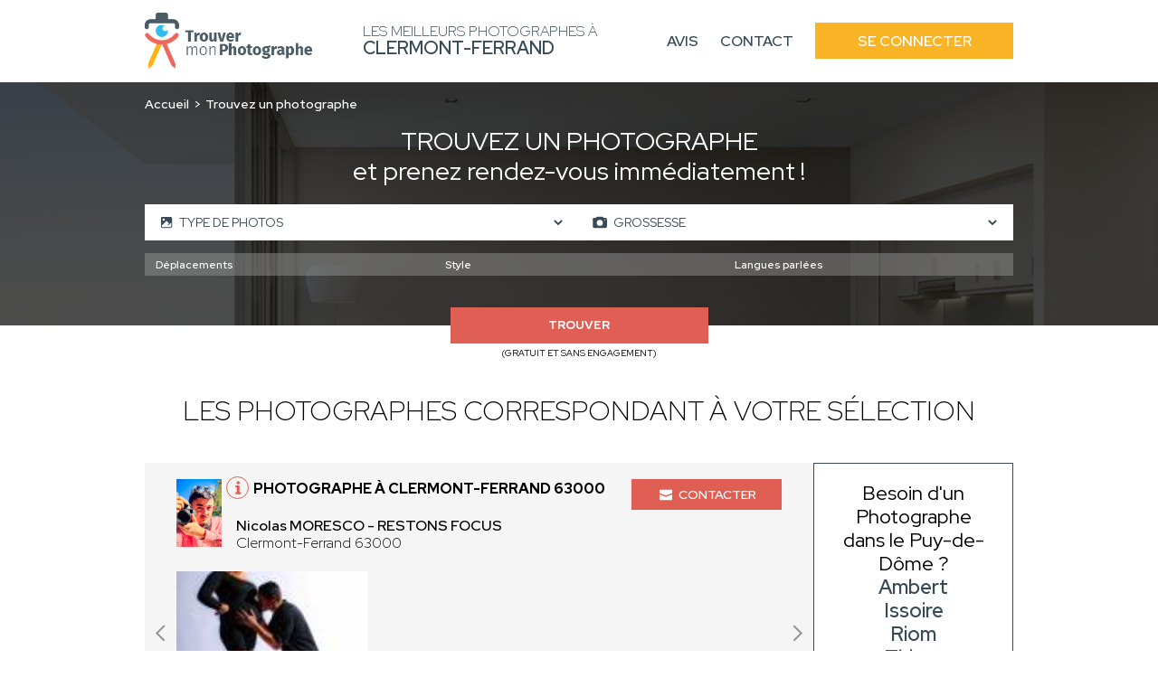

--- FILE ---
content_type: text/html; charset=UTF-8
request_url: https://photographes-clermont-ferrand.fr/recherche-avancee/grossesse
body_size: 9892
content:
<!DOCTYPE html>
<html lang="fr">
    <head>
        <!-- Google Tag Manager -->
<script>(function(w,d,s,l,i){w[l]=w[l]||[];w[l].push({'gtm.start':
new Date().getTime(),event:'gtm.js'});var f=d.getElementsByTagName(s)[0],
j=d.createElement(s),dl=l!='dataLayer'?'&l='+l:'';j.async=true;j.src=
'https://www.googletagmanager.com/gtm.js?id='+i+dl;f.parentNode.insertBefore(j,f);
})(window,document,'script','dataLayer','GTM-TTZC988K');</script>
<!-- End Google Tag Manager -->
                        
                        
        <meta charset="UTF-8">
        <meta name="viewport" content="width=device-width, initial-scale=1">
        <meta name="bingbot" content="noindex,nofollow" />
        <meta name="robots" content="index,follow">
        <title>Photographes Grossesse Clermont-Ferrand : Trouvez les meilleurs professionnels de la rénovation à Clermont-Ferrand</title>
        <meta name="description" content="Trouvez les meilleurs photographes à Clermont-Ferrand pour vos shootings : Grossesse. 1er RDV et prise de contact 100% gratuit. Réalisez les photos de vos rêves.">


                <link rel="icon" href='/img/TMP/favicon.ico' />
                        <style>
        :root {
            --text: #364b55;
            --primary: #f8b425;
            --primary-opacity: #f8b425d6;
            --secondary: #df5f54;
        }
        </style>
                

                <link rel="stylesheet" href="/font/font.css">

                <script>
            const G_REC_KEY = "6LfXrD0nAAAAALYcppKoNSB3v79stb2gK3tK50Vm";
        </script>
        <script defer type="module" src="/assets/front.ts-074dc22d.js"></script><link rel="stylesheet" href="/assets/front-738dcbf0.css" /><link rel="modulepreload" href="/assets/_api-f1592795.js" />

                    </head>
    <body class="tmp">
    <!-- Google Tag Manager (noscript) -->
<noscript><iframe src="https://www.googletagmanager.com/ns.html?id=GTM-TTZC988K"
height="0" width="0" style="display:none;visibility:hidden"></iframe></noscript>
<!-- End Google Tag Manager (noscript) -->
        <nav class="navbar" id="navbar">
            <div class="navbar__content container">
                <div class="navbar__left">
                    <div class="navbar__logo">
                        <a href="/">
                                                            <img src='/img/TMP/logo.png' alt="Logo Trouver Mon Photographe">
                                                    </a>
                    </div>
                    <div class="navbar__title">
                        <span>Les meilleurs Photographes à<br> <strong>Clermont-Ferrand</strong></span>
                    </div>
                </div>
                <div class="navbar__right" id="navbar-links">
                    <div class="navbar__links container">
                        <a href="https://www.trouver-mon-photographe.fr/fr/avis-partenaires/particuliers?utm_source=top&utm_medium=photographe" class="navbar__link">Avis</a>
                        <a href="https://www.trouver-mon-photographe.fr/fr/contactez-nous?utm_source=top&utm_medium=photographe" class="navbar__link">Contact</a>
                        <a href="https://www.trouver-mon-photographe.fr/fr/se-connecter?utm_source=top&utm_medium=photographe" class="navbar__button">Se connecter</a>
                    </div>
                </div>
                <div class="navbar__open">
                    <button type="button" id="navbar-open">
                        <span></span>
                        <span></span>
                        <span></span>
                    </button>
                </div>
            </div>
        </nav>
        <main>
        <header class="header-search">
        <span class="header-search__bg"></span>
        <div class="header-search__content container">
            <div class="header-search__content_topbar">
                <nav class="header-search__breadcrumb">
                    <ol>
                        <li><a href="/">Accueil</a></li>
                                                    <li>Trouvez un photographe</li>
                                            </ol>
                </nav>
                            </div>
            <div class="header-search__title">
                                    <h1><span>Trouvez un photographe</span><br>et prenez rendez-vous immédiatement !</h1>
                            </div>
            <div class="header-search__form">
                                                                    <form action="/recherche-avancee/grossesse" method="GET" id="form-search">
                    <div class="header-search-form__top">
                                                                        <div class="header-search-form__left">
                            <span class="header-search-form__icon header-search-form__pictures"><svg class="icon icon-picture icon-sm">
    <use xlink:href="/icons.svg?logo#picture"></use>
</svg></span>
                            <select name="slugs[]">
                                <option value="">Type de photos</option>
                                                                    <option value="photographie" >Photographie</option>
                                                                                                        <option value="retouche-photo" >Retouche photo</option>
                                                                                                        <option value="video-et-montage" >Vidéo et montage</option>
                                                                                                        <option value="drone" >Drone</option>
                                                                                                        <option value="motion-design" >Motion design</option>
                                                                                                        <option value="formation" >Formation</option>
                                                                            <option value="cours-de-photographie" >- Cours de Photographie</option>
                                                                            <option value="cours-de-video-montage" >- Cours de Vidéo/Montage</option>
                                                                            <option value="cours-de-drone" >- Cours de Drone</option>
                                                                                                        <option value="ia-generative" >IA générative</option>
                                                                                                </select>
                        </div>
                        <div class="header-search-form__right">
                            <span class="header-search-form__icon header-search-form__performance"><svg class="icon icon-photo icon-sm">
    <use xlink:href="/icons.svg?logo#photo"></use>
</svg></span>
                            <select name="sk" id="sk-url">
                                <option value="">Type de prestations</option>
                                                                    <option value="mariage" >Mariage</option>
                                                                                                        <option value="grossesse" selected>Grossesse</option>
                                                                                                        <option value="naissance" >Naissance</option>
                                                                                                        <option value="famille" >Famille</option>
                                                                                                        <option value="couple" >Couple</option>
                                                                                                        <option value="immobilier-architecture" >Immobilier &amp; Architecture</option>
                                                                            <option value="batiment" >- Bâtiment</option>
                                                                            <option value="suivi-de-chantier" >- Suivi de chantier</option>
                                                                            <option value="visite-virtuelle" >- Visite virtuelle</option>
                                                                            <option value="airbnb" >- Airbnb</option>
                                                                            <option value="architecture-d-interieur-decoration" >- Architecture d&#039;intérieur / Décoration</option>
                                                                                                        <option value="photo-produit" >Photo produit</option>
                                                                                                        <option value="animal-de-compagnie" >Animal de compagnie</option>
                                                                                                        <option value="portrait" >Portrait</option>
                                                                                                        <option value="mode-book" >Mode/Book</option>
                                                                                                        <option value="nu-artistique" >Nu / Artistique</option>
                                                                                                        <option value="culinaire" >Culinaire</option>
                                                                                                        <option value="evenement" >Evènement</option>
                                                                            <option value="concert-spectacle" >- Concert/Spectacle</option>
                                                                            <option value="conference-salon" >- Conférence / Salon</option>
                                                                                                        <option value="industrielle" >Industrielle</option>
                                                                                                        <option value="corporate" >Corporate</option>
                                                                                                        <option value="sport" >Sport</option>
                                                                                                        <option value="vue-du-ciel" >Vue du ciel</option>
                                                                                                        <option value="nature" >Nature</option>
                                                                                                        <option value="auto-moto" >Auto / Moto</option>
                                                                                                        <option value="scolaire" >Scolaire</option>
                                                                                                        <option value="photo-d-identite" >Photo d&#039;identité</option>
                                                                                                        <option value="phototherapie" >Photothérapie</option>
                                                                                                        <option value="baby-shower" >Baby shower</option>
                                                                                                        <option value="iris" >Iris</option>
                                                                                                </select>
                        </div>
                                            </div>
                    <div id="more-criteria">
                        <div class="header-search-form__more">
                            <svg class="icon icon-add icon-sm">
    <use xlink:href="/icons.svg?logo#add"></use>
</svg>
                            <p>Plus de critères</p>
                        </div>
                    </div>
                                                            <div class="header-search-form__middle tmp" id="criteria">
                        <div class="header-search-form__select header-search-form__trips">
                            <select name="attr[55]">
                                <option value="">Déplacements</option>
                                <option value="regional">Régional</option>
                                <option value="national">National</option>
                                <option value="international">International</option>
                            </select>
                        </div>
                        <div class="header-search-form__select header-search-form__style">
                            <select name="attr[58]">
                                <option value="">Style</option>
                                <option value="artistique">Artistique</option>
                                <option value="traditionnel">Traditionnel</option>
                                <option value="vintage">Vintage</option>
                                <option value="lifestyle">Lifestyle</option>
                                <option value="argentique">Argentique</option>
                            </select>
                        </div>
                        <div class="header-search-form__select header-search-form__languages">
                            <select name="attr[62]">
                                <option value="">Langues parlées</option>
                                <option value="francais">Français</option>
                                <option value="anglais">Anglais</option>
                                <option value="allemand">Allemand</option>
                                <option value="espagnol">Espagnol</option>
                                <option value="italien">Italien</option>
                                <option value="coreen">Coréen</option>
                                <option value="espagnol">Espagnol</option>
                                <option value="japonais">Japonais</option>
                                <option value="arabe">Arabe</option>
                                <option value="russe">Russe</option>
                                <option value="portugais">Portugais</option>
                                <option value="neerlandais">Néerlandais</option>
                                <option value="tcheque">Tchèque</option>
                                <option value="slovaque">Slovaque</option>
                                <option value="bulgare">Bulgare</option>
                                <option value="mandarin">Mandarin</option>
                                <option value="polonais">Polonais</option>
                                <option value="chinois">Chinois</option>
                                <option value="neerlandais">Néerlandais</option>
                                <option value="mandarin">Mandarin</option>
                                <option value="turque">Turque</option>
                            </select>
                        </div>
                    </div>
                                        <div class="header-search-form__bottom">
                        <div class="header-search-form__submit">
                            <button name="submitaz" type="submit">Trouver</button>
                            <p>(Gratuit et sans engagement)</p>
                        </div>
                    </div>
                </form>
            </div>
        </div>
    </header>
        <section class="section section-best section-result">
        <div class="section-best__content container">
            <div class="section-best__title">
                                    <h2 class="h2">Les photographes correspondant à votre sélection</h2>
                            </div>
            <div class="section-best__list">
                <div class="section-best__items">
                                            <div class="section-best__item">
    <div class="section-best-item__top">
        <div class="section-best-item__profil">
            <div class="section-best-item__portrait">
                <a href="https://www.trouver-mon-photographe.fr/fr/photographe/4523-restons-focus-nicolas-moresco?utm_source=top&utm_medium=photographe" target="_blank">
                    <img src="https://photographes-clermont-ferrand.fr/media/cache/profile_picture/upload/worker/4523/1743847168974054674data.jpeg" alt="Nicolas MORESCO" loading="lazy" />
                </a>
            </div>
            <div class="section-best-item__location">
                <div class="section-best-item__icon">
                    <svg class="icon icon-info icon-sm">
    <use xlink:href="/icons.svg?logo#info"></use>
</svg>
                    <div class="section-best-item__pophover">
                                                <p>Photographe professionnel(le)</p>
                                                <div class="section-best-item__pophover-arrow"></div>
                    </div>
                </div>
                <a href="https://www.trouver-mon-photographe.fr/fr/photographe/4523-restons-focus-nicolas-moresco?utm_source=top&utm_medium=photographe" target="_blank">
                    <h3>Photographe à Clermont-Ferrand 63000</h3>
                </a>
                <a href="https://www.trouver-mon-photographe.fr/fr/photographe/4523-restons-focus-nicolas-moresco?utm_source=top&utm_medium=photographe" target="_blank">
                    <p>
                        <span>Nicolas MORESCO - RESTONS FOCUS</span><br>
                                                Clermont-Ferrand 63000
                    </p>
                </a>
            </div>
        </div>
        <div class="section-best-item__contact">
            <div class="section-best-item__message">
                <a href="https://www.trouver-mon-photographe.fr/fr/photographe/4523-restons-focus-nicolas-moresco?utm_source=top&utm_medium=photographe" target="_blank"><svg class="icon icon-email icon-sm">
    <use xlink:href="/icons.svg?logo#email"></use>
</svg> Contacter</a>
            </div>
        </div>
            </div>
        <div class="section-best-item__bottom">
        <div class="slider-container" id="carousel-realisation">
            <div class="slider">
                <a href="https://www.trouver-mon-photographe.fr/fr/photographe/4523-restons-focus-nicolas-moresco?utm_source=top&utm_medium=photographe" target="_blank">
                    <div class="slides carousel-desktop">
                                                    <div class="slide">
                                <div class="carousel-realisation__img">
                                                                            <img src="https://photographes-clermont-ferrand.fr/media/cache/slider_picture/upload/worker/4523/1743846512252228474data.jpeg" alt="Nicolas MORESCO - RESTONS FOCUS" loading="lazy" />
                                                                    </div>
                            </div>
                                            </div>
                    <div class="slides carousel-mobile">
                                                    <div class="slide">
                                <div class="carousel-realisation__img">
                                        <img src="https://photographes-clermont-ferrand.fr/media/cache/slider_picture_mobile/upload/worker/4523/1743846512252228474data.jpeg" alt="Nicolas MORESCO - RESTONS FOCUS" loading="lazy" />
                                </div>
                            </div>
                                            </div>
                </a>
                <div class="slide__arrows">
                    <button class="slide__arrow slide__prev"><svg class="icon icon-carousel-left">
    <use xlink:href="/icons.svg?logo#carousel-left"></use>
</svg></button>
                    <button class="slide__arrow slide__next"><svg class="icon icon-carousel-right">
    <use xlink:href="/icons.svg?logo#carousel-right"></use>
</svg></button>
                </div>
            </div>
        </div>
    </div>
    </div>                                            <div class="section-best__item">
    <div class="section-best-item__top">
        <div class="section-best-item__profil">
            <div class="section-best-item__portrait">
                <a href="https://www.trouver-mon-photographe.fr/fr/photographe/4647-na-moon-pictures-alena-guignabodet?utm_source=top&utm_medium=photographe" target="_blank">
                    <img src="https://photographes-clermont-ferrand.fr/media/cache/profile_picture/upload/worker/4647/1748081089217475521data.jpg" alt="Alena GUIGNABODET" loading="lazy" />
                </a>
            </div>
            <div class="section-best-item__location">
                <div class="section-best-item__icon">
                    <svg class="icon icon-info icon-sm">
    <use xlink:href="/icons.svg?logo#info"></use>
</svg>
                    <div class="section-best-item__pophover">
                                                <p>Photographe professionnel(le)</p>
                                                <div class="section-best-item__pophover-arrow"></div>
                    </div>
                </div>
                <a href="https://www.trouver-mon-photographe.fr/fr/photographe/4647-na-moon-pictures-alena-guignabodet?utm_source=top&utm_medium=photographe" target="_blank">
                    <h3>Photographe à Mirefleurs 63730</h3>
                </a>
                <a href="https://www.trouver-mon-photographe.fr/fr/photographe/4647-na-moon-pictures-alena-guignabodet?utm_source=top&utm_medium=photographe" target="_blank">
                    <p>
                        <span>Alena GUIGNABODET - NA MOON PICTURES</span><br>
                                                Mirefleurs 63730
                    </p>
                </a>
            </div>
        </div>
        <div class="section-best-item__contact">
            <div class="section-best-item__message">
                <a href="https://www.trouver-mon-photographe.fr/fr/photographe/4647-na-moon-pictures-alena-guignabodet?utm_source=top&utm_medium=photographe" target="_blank"><svg class="icon icon-email icon-sm">
    <use xlink:href="/icons.svg?logo#email"></use>
</svg> Contacter</a>
            </div>
        </div>
            </div>
        <div class="section-best-item__bottom">
        <div class="slider-container" id="carousel-realisation">
            <div class="slider">
                <a href="https://www.trouver-mon-photographe.fr/fr/photographe/4647-na-moon-pictures-alena-guignabodet?utm_source=top&utm_medium=photographe" target="_blank">
                    <div class="slides carousel-desktop">
                                                    <div class="slide">
                                <div class="carousel-realisation__img">
                                                                            <img src="https://photographes-clermont-ferrand.fr/media/cache/slider_picture/upload/worker/4647/174807915389139975data.jpg" alt="Alena GUIGNABODET - NA MOON PICTURES" loading="lazy" />
                                                                            <img src="https://photographes-clermont-ferrand.fr/media/cache/slider_picture/upload/worker/4647/1748079229758699659data.jpg" alt="Alena GUIGNABODET - NA MOON PICTURES" loading="lazy" />
                                                                    </div>
                            </div>
                                            </div>
                    <div class="slides carousel-mobile">
                                                    <div class="slide">
                                <div class="carousel-realisation__img">
                                        <img src="https://photographes-clermont-ferrand.fr/media/cache/slider_picture_mobile/upload/worker/4647/174807915389139975data.jpg" alt="Alena GUIGNABODET - NA MOON PICTURES" loading="lazy" />
                                </div>
                            </div>
                                                    <div class="slide">
                                <div class="carousel-realisation__img">
                                        <img src="https://photographes-clermont-ferrand.fr/media/cache/slider_picture_mobile/upload/worker/4647/1748079229758699659data.jpg" alt="Alena GUIGNABODET - NA MOON PICTURES" loading="lazy" />
                                </div>
                            </div>
                                            </div>
                </a>
                <div class="slide__arrows">
                    <button class="slide__arrow slide__prev"><svg class="icon icon-carousel-left">
    <use xlink:href="/icons.svg?logo#carousel-left"></use>
</svg></button>
                    <button class="slide__arrow slide__next"><svg class="icon icon-carousel-right">
    <use xlink:href="/icons.svg?logo#carousel-right"></use>
</svg></button>
                </div>
            </div>
        </div>
    </div>
    </div>                                            <div class="section-best__item">
    <div class="section-best-item__top">
        <div class="section-best-item__profil">
            <div class="section-best-item__portrait">
                <a href="https://www.trouver-mon-photographe.fr/fr/photographe/4720-vannessa-photo-vannessa-delsignore?utm_source=top&utm_medium=photographe" target="_blank">
                    <img src="https://photographes-clermont-ferrand.fr/media/cache/profile_picture/upload/worker/4720/1750437276486014532data.jpg" alt="Vannessa DELSIGNORE" loading="lazy" />
                </a>
            </div>
            <div class="section-best-item__location">
                <div class="section-best-item__icon">
                    <svg class="icon icon-info icon-sm">
    <use xlink:href="/icons.svg?logo#info"></use>
</svg>
                    <div class="section-best-item__pophover">
                                                <p>Photographe professionnel(le)</p>
                                                <div class="section-best-item__pophover-arrow"></div>
                    </div>
                </div>
                <a href="https://www.trouver-mon-photographe.fr/fr/photographe/4720-vannessa-photo-vannessa-delsignore?utm_source=top&utm_medium=photographe" target="_blank">
                    <h3>Photographe à Beauzac 43590</h3>
                </a>
                <a href="https://www.trouver-mon-photographe.fr/fr/photographe/4720-vannessa-photo-vannessa-delsignore?utm_source=top&utm_medium=photographe" target="_blank">
                    <p>
                        <span>Vannessa DELSIGNORE - VANNESSA.PHOTO</span><br>
                                                Beauzac 43590
                    </p>
                </a>
            </div>
        </div>
        <div class="section-best-item__contact">
            <div class="section-best-item__message">
                <a href="https://www.trouver-mon-photographe.fr/fr/photographe/4720-vannessa-photo-vannessa-delsignore?utm_source=top&utm_medium=photographe" target="_blank"><svg class="icon icon-email icon-sm">
    <use xlink:href="/icons.svg?logo#email"></use>
</svg> Contacter</a>
            </div>
        </div>
            </div>
        <div class="section-best-item__bottom">
        <div class="slider-container" id="carousel-realisation">
            <div class="slider">
                <a href="https://www.trouver-mon-photographe.fr/fr/photographe/4720-vannessa-photo-vannessa-delsignore?utm_source=top&utm_medium=photographe" target="_blank">
                    <div class="slides carousel-desktop">
                                                    <div class="slide">
                                <div class="carousel-realisation__img">
                                                                            <img src="https://photographes-clermont-ferrand.fr/media/cache/slider_picture/upload/worker/4720/1750436630778147435data.jpg" alt="Vannessa DELSIGNORE - VANNESSA.PHOTO" loading="lazy" />
                                                                            <img src="https://photographes-clermont-ferrand.fr/media/cache/slider_picture/upload/worker/4720/1750436663137467995data.jpg" alt="Vannessa DELSIGNORE - VANNESSA.PHOTO" loading="lazy" />
                                                                    </div>
                            </div>
                                            </div>
                    <div class="slides carousel-mobile">
                                                    <div class="slide">
                                <div class="carousel-realisation__img">
                                        <img src="https://photographes-clermont-ferrand.fr/media/cache/slider_picture_mobile/upload/worker/4720/1750436630778147435data.jpg" alt="Vannessa DELSIGNORE - VANNESSA.PHOTO" loading="lazy" />
                                </div>
                            </div>
                                                    <div class="slide">
                                <div class="carousel-realisation__img">
                                        <img src="https://photographes-clermont-ferrand.fr/media/cache/slider_picture_mobile/upload/worker/4720/1750436663137467995data.jpg" alt="Vannessa DELSIGNORE - VANNESSA.PHOTO" loading="lazy" />
                                </div>
                            </div>
                                            </div>
                </a>
                <div class="slide__arrows">
                    <button class="slide__arrow slide__prev"><svg class="icon icon-carousel-left">
    <use xlink:href="/icons.svg?logo#carousel-left"></use>
</svg></button>
                    <button class="slide__arrow slide__next"><svg class="icon icon-carousel-right">
    <use xlink:href="/icons.svg?logo#carousel-right"></use>
</svg></button>
                </div>
            </div>
        </div>
    </div>
    </div>                                            <div class="section-best__item">
    <div class="section-best-item__top">
        <div class="section-best-item__profil">
            <div class="section-best-item__portrait">
                <a href="https://www.trouver-mon-photographe.fr/fr/photographe/4783-lafargue-thomas-thomas-lafargue?utm_source=top&utm_medium=photographe" target="_blank">
                    <img src="https://photographes-clermont-ferrand.fr/media/cache/profile_picture/upload/worker/4783/1753023759451707092data.jpg" alt="Thomas LAFARGUE" loading="lazy" />
                </a>
            </div>
            <div class="section-best-item__location">
                <div class="section-best-item__icon">
                    <svg class="icon icon-info icon-sm">
    <use xlink:href="/icons.svg?logo#info"></use>
</svg>
                    <div class="section-best-item__pophover">
                                                <p>Photographe professionnel(le)</p>
                                                <div class="section-best-item__pophover-arrow"></div>
                    </div>
                </div>
                <a href="https://www.trouver-mon-photographe.fr/fr/photographe/4783-lafargue-thomas-thomas-lafargue?utm_source=top&utm_medium=photographe" target="_blank">
                    <h3>Photographe à Niort 79000</h3>
                </a>
                <a href="https://www.trouver-mon-photographe.fr/fr/photographe/4783-lafargue-thomas-thomas-lafargue?utm_source=top&utm_medium=photographe" target="_blank">
                    <p>
                        <span>Thomas LAFARGUE - LAFARGUE THOMAS</span><br>
                                                Niort 79000
                    </p>
                </a>
            </div>
        </div>
        <div class="section-best-item__contact">
            <div class="section-best-item__message">
                <a href="https://www.trouver-mon-photographe.fr/fr/photographe/4783-lafargue-thomas-thomas-lafargue?utm_source=top&utm_medium=photographe" target="_blank"><svg class="icon icon-email icon-sm">
    <use xlink:href="/icons.svg?logo#email"></use>
</svg> Contacter</a>
            </div>
        </div>
            </div>
        <div class="section-best-item__bottom">
        <div class="slider-container" id="carousel-realisation">
            <div class="slider">
                <a href="https://www.trouver-mon-photographe.fr/fr/photographe/4783-lafargue-thomas-thomas-lafargue?utm_source=top&utm_medium=photographe" target="_blank">
                    <div class="slides carousel-desktop">
                                                    <div class="slide">
                                <div class="carousel-realisation__img">
                                                                            <img src="https://photographes-clermont-ferrand.fr/media/cache/slider_picture/upload/worker/4783/1753022996215508834data.jpeg" alt="Thomas LAFARGUE - LAFARGUE THOMAS" loading="lazy" />
                                                                            <img src="https://photographes-clermont-ferrand.fr/media/cache/slider_picture/upload/worker/4783/1753023067819797938data.jpeg" alt="Thomas LAFARGUE - LAFARGUE THOMAS" loading="lazy" />
                                                                    </div>
                            </div>
                                            </div>
                    <div class="slides carousel-mobile">
                                                    <div class="slide">
                                <div class="carousel-realisation__img">
                                        <img src="https://photographes-clermont-ferrand.fr/media/cache/slider_picture_mobile/upload/worker/4783/1753022996215508834data.jpeg" alt="Thomas LAFARGUE - LAFARGUE THOMAS" loading="lazy" />
                                </div>
                            </div>
                                                    <div class="slide">
                                <div class="carousel-realisation__img">
                                        <img src="https://photographes-clermont-ferrand.fr/media/cache/slider_picture_mobile/upload/worker/4783/1753023067819797938data.jpeg" alt="Thomas LAFARGUE - LAFARGUE THOMAS" loading="lazy" />
                                </div>
                            </div>
                                            </div>
                </a>
                <div class="slide__arrows">
                    <button class="slide__arrow slide__prev"><svg class="icon icon-carousel-left">
    <use xlink:href="/icons.svg?logo#carousel-left"></use>
</svg></button>
                    <button class="slide__arrow slide__next"><svg class="icon icon-carousel-right">
    <use xlink:href="/icons.svg?logo#carousel-right"></use>
</svg></button>
                </div>
            </div>
        </div>
    </div>
    </div>                                            <div class="section-best__item">
    <div class="section-best-item__top">
        <div class="section-best-item__profil">
            <div class="section-best-item__portrait">
                <a href="https://www.trouver-mon-photographe.fr/fr/photographe/4636-alma-photo-alexis-machet?utm_source=top&utm_medium=photographe" target="_blank">
                    <img src="https://photographes-clermont-ferrand.fr/media/cache/profile_picture/upload/worker/4636/1747731430227222294data.jpg" alt="Alexis MACHET" loading="lazy" />
                </a>
            </div>
            <div class="section-best-item__location">
                <div class="section-best-item__icon">
                    <svg class="icon icon-info icon-sm">
    <use xlink:href="/icons.svg?logo#info"></use>
</svg>
                    <div class="section-best-item__pophover">
                                                <p>Photographe professionnel(le)</p>
                                                <div class="section-best-item__pophover-arrow"></div>
                    </div>
                </div>
                <a href="https://www.trouver-mon-photographe.fr/fr/photographe/4636-alma-photo-alexis-machet?utm_source=top&utm_medium=photographe" target="_blank">
                    <h3>Photographe à Annecy 74000</h3>
                </a>
                <a href="https://www.trouver-mon-photographe.fr/fr/photographe/4636-alma-photo-alexis-machet?utm_source=top&utm_medium=photographe" target="_blank">
                    <p>
                        <span>Alexis MACHET - ALMA PHOTO</span><br>
                                                Annecy 74000
                    </p>
                </a>
            </div>
        </div>
        <div class="section-best-item__contact">
            <div class="section-best-item__message">
                <a href="https://www.trouver-mon-photographe.fr/fr/photographe/4636-alma-photo-alexis-machet?utm_source=top&utm_medium=photographe" target="_blank"><svg class="icon icon-email icon-sm">
    <use xlink:href="/icons.svg?logo#email"></use>
</svg> Contacter</a>
            </div>
        </div>
            </div>
        <div class="section-best-item__bottom">
        <div class="slider-container" id="carousel-realisation">
            <div class="slider">
                <a href="https://www.trouver-mon-photographe.fr/fr/photographe/4636-alma-photo-alexis-machet?utm_source=top&utm_medium=photographe" target="_blank">
                    <div class="slides carousel-desktop">
                                                    <div class="slide">
                                <div class="carousel-realisation__img">
                                                                            <img src="https://photographes-clermont-ferrand.fr/media/cache/slider_picture/upload/worker/4636/1747752128796617584data.jpg" alt="Alexis MACHET - ALMA PHOTO" loading="lazy" />
                                                                    </div>
                            </div>
                                            </div>
                    <div class="slides carousel-mobile">
                                                    <div class="slide">
                                <div class="carousel-realisation__img">
                                        <img src="https://photographes-clermont-ferrand.fr/media/cache/slider_picture_mobile/upload/worker/4636/1747752128796617584data.jpg" alt="Alexis MACHET - ALMA PHOTO" loading="lazy" />
                                </div>
                            </div>
                                            </div>
                </a>
                <div class="slide__arrows">
                    <button class="slide__arrow slide__prev"><svg class="icon icon-carousel-left">
    <use xlink:href="/icons.svg?logo#carousel-left"></use>
</svg></button>
                    <button class="slide__arrow slide__next"><svg class="icon icon-carousel-right">
    <use xlink:href="/icons.svg?logo#carousel-right"></use>
</svg></button>
                </div>
            </div>
        </div>
    </div>
    </div>                                            <div class="section-best__item">
    <div class="section-best-item__top">
        <div class="section-best-item__profil">
            <div class="section-best-item__portrait">
                <a href="https://www.trouver-mon-photographe.fr/fr/photographe/4612-cachprod-guillaume-cacheux?utm_source=top&utm_medium=photographe" target="_blank">
                    <img src="https://photographes-clermont-ferrand.fr/media/cache/profile_picture/upload/worker/4612/1747726342517293747data.jpg" alt="Guillaume CACHEUX" loading="lazy" />
                </a>
            </div>
            <div class="section-best-item__location">
                <div class="section-best-item__icon">
                    <svg class="icon icon-info icon-sm">
    <use xlink:href="/icons.svg?logo#info"></use>
</svg>
                    <div class="section-best-item__pophover">
                                                <p>Photographe professionnel(le)</p>
                                                <div class="section-best-item__pophover-arrow"></div>
                    </div>
                </div>
                <a href="https://www.trouver-mon-photographe.fr/fr/photographe/4612-cachprod-guillaume-cacheux?utm_source=top&utm_medium=photographe" target="_blank">
                    <h3>Photographe à Saint-Jean-de-Luz 64500</h3>
                </a>
                <a href="https://www.trouver-mon-photographe.fr/fr/photographe/4612-cachprod-guillaume-cacheux?utm_source=top&utm_medium=photographe" target="_blank">
                    <p>
                        <span>Guillaume CACHEUX - CACHPROD</span><br>
                                                Saint-Jean-de-Luz 64500
                    </p>
                </a>
            </div>
        </div>
        <div class="section-best-item__contact">
            <div class="section-best-item__message">
                <a href="https://www.trouver-mon-photographe.fr/fr/photographe/4612-cachprod-guillaume-cacheux?utm_source=top&utm_medium=photographe" target="_blank"><svg class="icon icon-email icon-sm">
    <use xlink:href="/icons.svg?logo#email"></use>
</svg> Contacter</a>
            </div>
        </div>
            </div>
        <div class="section-best-item__bottom">
        <div class="slider-container" id="carousel-realisation">
            <div class="slider">
                <a href="https://www.trouver-mon-photographe.fr/fr/photographe/4612-cachprod-guillaume-cacheux?utm_source=top&utm_medium=photographe" target="_blank">
                    <div class="slides carousel-desktop">
                                                    <div class="slide">
                                <div class="carousel-realisation__img">
                                                                            <img src="https://photographes-clermont-ferrand.fr/media/cache/slider_picture/upload/worker/4612/1759234559990088669data.jpg" alt="Guillaume CACHEUX - CACHPROD" loading="lazy" />
                                                                            <img src="https://photographes-clermont-ferrand.fr/media/cache/slider_picture/upload/worker/4612/1759234532593037237data.jpg" alt="Guillaume CACHEUX - CACHPROD" loading="lazy" />
                                                                            <img src="https://photographes-clermont-ferrand.fr/media/cache/slider_picture/upload/worker/4612/1759234508762353057data.jpg" alt="Guillaume CACHEUX - CACHPROD" loading="lazy" />
                                                                    </div>
                            </div>
                                                    <div class="slide">
                                <div class="carousel-realisation__img">
                                                                            <img src="https://photographes-clermont-ferrand.fr/media/cache/slider_picture/upload/worker/4612/1759234468575109743data.jpg" alt="Guillaume CACHEUX - CACHPROD" loading="lazy" />
                                                                            <img src="https://photographes-clermont-ferrand.fr/media/cache/slider_picture/upload/worker/4612/1759234434417722338data.jpg" alt="Guillaume CACHEUX - CACHPROD" loading="lazy" />
                                                                            <img src="https://photographes-clermont-ferrand.fr/media/cache/slider_picture/upload/worker/4612/1759234410308110971data.jpg" alt="Guillaume CACHEUX - CACHPROD" loading="lazy" />
                                                                    </div>
                            </div>
                                            </div>
                    <div class="slides carousel-mobile">
                                                    <div class="slide">
                                <div class="carousel-realisation__img">
                                        <img src="https://photographes-clermont-ferrand.fr/media/cache/slider_picture_mobile/upload/worker/4612/1759234559990088669data.jpg" alt="Guillaume CACHEUX - CACHPROD" loading="lazy" />
                                </div>
                            </div>
                                                    <div class="slide">
                                <div class="carousel-realisation__img">
                                        <img src="https://photographes-clermont-ferrand.fr/media/cache/slider_picture_mobile/upload/worker/4612/1759234532593037237data.jpg" alt="Guillaume CACHEUX - CACHPROD" loading="lazy" />
                                </div>
                            </div>
                                                    <div class="slide">
                                <div class="carousel-realisation__img">
                                        <img src="https://photographes-clermont-ferrand.fr/media/cache/slider_picture_mobile/upload/worker/4612/1759234508762353057data.jpg" alt="Guillaume CACHEUX - CACHPROD" loading="lazy" />
                                </div>
                            </div>
                                                    <div class="slide">
                                <div class="carousel-realisation__img">
                                        <img src="https://photographes-clermont-ferrand.fr/media/cache/slider_picture_mobile/upload/worker/4612/1759234468575109743data.jpg" alt="Guillaume CACHEUX - CACHPROD" loading="lazy" />
                                </div>
                            </div>
                                                    <div class="slide">
                                <div class="carousel-realisation__img">
                                        <img src="https://photographes-clermont-ferrand.fr/media/cache/slider_picture_mobile/upload/worker/4612/1759234434417722338data.jpg" alt="Guillaume CACHEUX - CACHPROD" loading="lazy" />
                                </div>
                            </div>
                                                    <div class="slide">
                                <div class="carousel-realisation__img">
                                        <img src="https://photographes-clermont-ferrand.fr/media/cache/slider_picture_mobile/upload/worker/4612/1759234410308110971data.jpg" alt="Guillaume CACHEUX - CACHPROD" loading="lazy" />
                                </div>
                            </div>
                                                    <div class="slide">
                                <div class="carousel-realisation__img">
                                        <img src="https://photographes-clermont-ferrand.fr/media/cache/slider_picture_mobile/upload/worker/4612/1759230211943095792data.JPG" alt="Guillaume CACHEUX - CACHPROD" loading="lazy" />
                                </div>
                            </div>
                                                    <div class="slide">
                                <div class="carousel-realisation__img">
                                        <img src="https://photographes-clermont-ferrand.fr/media/cache/slider_picture_mobile/upload/worker/4612/1759230062307984892data.jpg" alt="Guillaume CACHEUX - CACHPROD" loading="lazy" />
                                </div>
                            </div>
                                                    <div class="slide">
                                <div class="carousel-realisation__img">
                                        <img src="https://photographes-clermont-ferrand.fr/media/cache/slider_picture_mobile/upload/worker/4612/1759229803609495499data.JPG" alt="Guillaume CACHEUX - CACHPROD" loading="lazy" />
                                </div>
                            </div>
                                                    <div class="slide">
                                <div class="carousel-realisation__img">
                                        <img src="https://photographes-clermont-ferrand.fr/media/cache/slider_picture_mobile/upload/worker/4612/1759229606768535084data.JPG" alt="Guillaume CACHEUX - CACHPROD" loading="lazy" />
                                </div>
                            </div>
                                                    <div class="slide">
                                <div class="carousel-realisation__img">
                                        <img src="https://photographes-clermont-ferrand.fr/media/cache/slider_picture_mobile/upload/worker/4612/1759229562666224216data.JPG" alt="Guillaume CACHEUX - CACHPROD" loading="lazy" />
                                </div>
                            </div>
                                                    <div class="slide">
                                <div class="carousel-realisation__img">
                                        <img src="https://photographes-clermont-ferrand.fr/media/cache/slider_picture_mobile/upload/worker/4612/1759229483432141006data.JPG" alt="Guillaume CACHEUX - CACHPROD" loading="lazy" />
                                </div>
                            </div>
                                            </div>
                </a>
                <div class="slide__arrows">
                    <button class="slide__arrow slide__prev"><svg class="icon icon-carousel-left">
    <use xlink:href="/icons.svg?logo#carousel-left"></use>
</svg></button>
                    <button class="slide__arrow slide__next"><svg class="icon icon-carousel-right">
    <use xlink:href="/icons.svg?logo#carousel-right"></use>
</svg></button>
                </div>
            </div>
        </div>
    </div>
    </div>                                            <div class="section-best__item">
    <div class="section-best-item__top">
        <div class="section-best-item__profil">
            <div class="section-best-item__portrait">
                <a href="https://www.trouver-mon-photographe.fr/fr/photographe/4591-abjean-jean-paul-jean-paul-abjean?utm_source=top&utm_medium=photographe" target="_blank">
                    <img src="https://photographes-clermont-ferrand.fr/media/cache/profile_picture/upload/worker/4591/1747909720111667152data.jpg" alt="Jean Paul ABJEAN" loading="lazy" />
                </a>
            </div>
            <div class="section-best-item__location">
                <div class="section-best-item__icon">
                    <svg class="icon icon-info icon-sm">
    <use xlink:href="/icons.svg?logo#info"></use>
</svg>
                    <div class="section-best-item__pophover">
                                                <p>Photographe professionnel(le)</p>
                                                <div class="section-best-item__pophover-arrow"></div>
                    </div>
                </div>
                <a href="https://www.trouver-mon-photographe.fr/fr/photographe/4591-abjean-jean-paul-jean-paul-abjean?utm_source=top&utm_medium=photographe" target="_blank">
                    <h3>Photographe à Lézan 30350</h3>
                </a>
                <a href="https://www.trouver-mon-photographe.fr/fr/photographe/4591-abjean-jean-paul-jean-paul-abjean?utm_source=top&utm_medium=photographe" target="_blank">
                    <p>
                        <span>Jean Paul ABJEAN - ABJEAN JEAN PAUL</span><br>
                                                Lézan 30350
                    </p>
                </a>
            </div>
        </div>
        <div class="section-best-item__contact">
            <div class="section-best-item__message">
                <a href="https://www.trouver-mon-photographe.fr/fr/photographe/4591-abjean-jean-paul-jean-paul-abjean?utm_source=top&utm_medium=photographe" target="_blank"><svg class="icon icon-email icon-sm">
    <use xlink:href="/icons.svg?logo#email"></use>
</svg> Contacter</a>
            </div>
        </div>
            </div>
        <div class="section-best-item__bottom">
        <div class="slider-container" id="carousel-realisation">
            <div class="slider">
                <a href="https://www.trouver-mon-photographe.fr/fr/photographe/4591-abjean-jean-paul-jean-paul-abjean?utm_source=top&utm_medium=photographe" target="_blank">
                    <div class="slides carousel-desktop">
                                                    <div class="slide">
                                <div class="carousel-realisation__img">
                                                                            <img src="https://photographes-clermont-ferrand.fr/media/cache/slider_picture/upload/worker/4591/1746876160427962470data.jpeg" alt="Jean Paul ABJEAN - ABJEAN JEAN PAUL" loading="lazy" />
                                                                            <img src="https://photographes-clermont-ferrand.fr/media/cache/slider_picture/upload/worker/4591/1746875894490310463data.png" alt="Jean Paul ABJEAN - ABJEAN JEAN PAUL" loading="lazy" />
                                                                            <img src="https://photographes-clermont-ferrand.fr/media/cache/slider_picture/upload/worker/4591/1746876040485859136data.png" alt="Jean Paul ABJEAN - ABJEAN JEAN PAUL" loading="lazy" />
                                                                    </div>
                            </div>
                                                    <div class="slide">
                                <div class="carousel-realisation__img">
                                                                            <img src="https://photographes-clermont-ferrand.fr/media/cache/slider_picture/upload/worker/4591/1746875925346787826data.png" alt="Jean Paul ABJEAN - ABJEAN JEAN PAUL" loading="lazy" />
                                                                            <img src="https://photographes-clermont-ferrand.fr/media/cache/slider_picture/upload/worker/4591/174687598451301570data.png" alt="Jean Paul ABJEAN - ABJEAN JEAN PAUL" loading="lazy" />
                                                                            <img src="https://photographes-clermont-ferrand.fr/media/cache/slider_picture/upload/worker/4591/1746876190956728611data.jpg" alt="Jean Paul ABJEAN - ABJEAN JEAN PAUL" loading="lazy" />
                                                                    </div>
                            </div>
                                            </div>
                    <div class="slides carousel-mobile">
                                                    <div class="slide">
                                <div class="carousel-realisation__img">
                                        <img src="https://photographes-clermont-ferrand.fr/media/cache/slider_picture_mobile/upload/worker/4591/1746876160427962470data.jpeg" alt="Jean Paul ABJEAN - ABJEAN JEAN PAUL" loading="lazy" />
                                </div>
                            </div>
                                                    <div class="slide">
                                <div class="carousel-realisation__img">
                                        <img src="https://photographes-clermont-ferrand.fr/media/cache/slider_picture_mobile/upload/worker/4591/1746875894490310463data.png" alt="Jean Paul ABJEAN - ABJEAN JEAN PAUL" loading="lazy" />
                                </div>
                            </div>
                                                    <div class="slide">
                                <div class="carousel-realisation__img">
                                        <img src="https://photographes-clermont-ferrand.fr/media/cache/slider_picture_mobile/upload/worker/4591/1746876040485859136data.png" alt="Jean Paul ABJEAN - ABJEAN JEAN PAUL" loading="lazy" />
                                </div>
                            </div>
                                                    <div class="slide">
                                <div class="carousel-realisation__img">
                                        <img src="https://photographes-clermont-ferrand.fr/media/cache/slider_picture_mobile/upload/worker/4591/1746875925346787826data.png" alt="Jean Paul ABJEAN - ABJEAN JEAN PAUL" loading="lazy" />
                                </div>
                            </div>
                                                    <div class="slide">
                                <div class="carousel-realisation__img">
                                        <img src="https://photographes-clermont-ferrand.fr/media/cache/slider_picture_mobile/upload/worker/4591/174687598451301570data.png" alt="Jean Paul ABJEAN - ABJEAN JEAN PAUL" loading="lazy" />
                                </div>
                            </div>
                                                    <div class="slide">
                                <div class="carousel-realisation__img">
                                        <img src="https://photographes-clermont-ferrand.fr/media/cache/slider_picture_mobile/upload/worker/4591/1746876190956728611data.jpg" alt="Jean Paul ABJEAN - ABJEAN JEAN PAUL" loading="lazy" />
                                </div>
                            </div>
                                                    <div class="slide">
                                <div class="carousel-realisation__img">
                                        <img src="https://photographes-clermont-ferrand.fr/media/cache/slider_picture_mobile/upload/worker/4591/1746876066860553924data.png" alt="Jean Paul ABJEAN - ABJEAN JEAN PAUL" loading="lazy" />
                                </div>
                            </div>
                                                    <div class="slide">
                                <div class="carousel-realisation__img">
                                        <img src="https://photographes-clermont-ferrand.fr/media/cache/slider_picture_mobile/upload/worker/4591/1746876256389798813data.jpeg" alt="Jean Paul ABJEAN - ABJEAN JEAN PAUL" loading="lazy" />
                                </div>
                            </div>
                                                    <div class="slide">
                                <div class="carousel-realisation__img">
                                        <img src="https://photographes-clermont-ferrand.fr/media/cache/slider_picture_mobile/upload/worker/4591/1746876284732203549data.jpeg" alt="Jean Paul ABJEAN - ABJEAN JEAN PAUL" loading="lazy" />
                                </div>
                            </div>
                                                    <div class="slide">
                                <div class="carousel-realisation__img">
                                        <img src="https://photographes-clermont-ferrand.fr/media/cache/slider_picture_mobile/upload/worker/4591/1746875953531566035data.png" alt="Jean Paul ABJEAN - ABJEAN JEAN PAUL" loading="lazy" />
                                </div>
                            </div>
                                                    <div class="slide">
                                <div class="carousel-realisation__img">
                                        <img src="https://photographes-clermont-ferrand.fr/media/cache/slider_picture_mobile/upload/worker/4591/1746876225438793150data.jpg" alt="Jean Paul ABJEAN - ABJEAN JEAN PAUL" loading="lazy" />
                                </div>
                            </div>
                                            </div>
                </a>
                <div class="slide__arrows">
                    <button class="slide__arrow slide__prev"><svg class="icon icon-carousel-left">
    <use xlink:href="/icons.svg?logo#carousel-left"></use>
</svg></button>
                    <button class="slide__arrow slide__next"><svg class="icon icon-carousel-right">
    <use xlink:href="/icons.svg?logo#carousel-right"></use>
</svg></button>
                </div>
            </div>
        </div>
    </div>
    </div>                                            <div class="section-best__item">
    <div class="section-best-item__top">
        <div class="section-best-item__profil">
            <div class="section-best-item__portrait">
                <a href="https://www.trouver-mon-photographe.fr/fr/photographe/5043-hsd-photo-herve-diologent?utm_source=top&utm_medium=photographe" target="_blank">
                    <img src="https://photographes-clermont-ferrand.fr/media/cache/profile_picture/upload/worker/5043/1762184422922747661-picture.jpeg" alt="Hervé DIOLOGENT" loading="lazy" />
                </a>
            </div>
            <div class="section-best-item__location">
                <div class="section-best-item__icon">
                    <svg class="icon icon-info icon-sm">
    <use xlink:href="/icons.svg?logo#info"></use>
</svg>
                    <div class="section-best-item__pophover">
                                                <p>Photographe professionnel(le)</p>
                                                <div class="section-best-item__pophover-arrow"></div>
                    </div>
                </div>
                <a href="https://www.trouver-mon-photographe.fr/fr/photographe/5043-hsd-photo-herve-diologent?utm_source=top&utm_medium=photographe" target="_blank">
                    <h3>Photographe à Gap 05000</h3>
                </a>
                <a href="https://www.trouver-mon-photographe.fr/fr/photographe/5043-hsd-photo-herve-diologent?utm_source=top&utm_medium=photographe" target="_blank">
                    <p>
                        <span>Hervé DIOLOGENT - HSD PHOTO</span><br>
                                                Gap 05000
                    </p>
                </a>
            </div>
        </div>
        <div class="section-best-item__contact">
            <div class="section-best-item__message">
                <a href="https://www.trouver-mon-photographe.fr/fr/photographe/5043-hsd-photo-herve-diologent?utm_source=top&utm_medium=photographe" target="_blank"><svg class="icon icon-email icon-sm">
    <use xlink:href="/icons.svg?logo#email"></use>
</svg> Contacter</a>
            </div>
        </div>
            </div>
        <div class="section-best-item__bottom">
        <div class="slider-container" id="carousel-realisation">
            <div class="slider">
                <a href="https://www.trouver-mon-photographe.fr/fr/photographe/5043-hsd-photo-herve-diologent?utm_source=top&utm_medium=photographe" target="_blank">
                    <div class="slides carousel-desktop">
                                                    <div class="slide">
                                <div class="carousel-realisation__img">
                                                                            <img src="https://photographes-clermont-ferrand.fr/media/cache/slider_picture/upload/worker/5043/176218488338277585-picture.jpeg" alt="Hervé DIOLOGENT - HSD PHOTO" loading="lazy" />
                                                                            <img src="https://photographes-clermont-ferrand.fr/media/cache/slider_picture/upload/worker/5043/1762184920415038835-picture.jpeg" alt="Hervé DIOLOGENT - HSD PHOTO" loading="lazy" />
                                                                            <img src="https://photographes-clermont-ferrand.fr/media/cache/slider_picture/upload/worker/5043/176218495034240214-picture.jpeg" alt="Hervé DIOLOGENT - HSD PHOTO" loading="lazy" />
                                                                    </div>
                            </div>
                                                    <div class="slide">
                                <div class="carousel-realisation__img">
                                                                            <img src="https://photographes-clermont-ferrand.fr/media/cache/slider_picture/upload/worker/5043/176218499254593999-picture.jpeg" alt="Hervé DIOLOGENT - HSD PHOTO" loading="lazy" />
                                                                    </div>
                            </div>
                                            </div>
                    <div class="slides carousel-mobile">
                                                    <div class="slide">
                                <div class="carousel-realisation__img">
                                        <img src="https://photographes-clermont-ferrand.fr/media/cache/slider_picture_mobile/upload/worker/5043/176218488338277585-picture.jpeg" alt="Hervé DIOLOGENT - HSD PHOTO" loading="lazy" />
                                </div>
                            </div>
                                                    <div class="slide">
                                <div class="carousel-realisation__img">
                                        <img src="https://photographes-clermont-ferrand.fr/media/cache/slider_picture_mobile/upload/worker/5043/1762184920415038835-picture.jpeg" alt="Hervé DIOLOGENT - HSD PHOTO" loading="lazy" />
                                </div>
                            </div>
                                                    <div class="slide">
                                <div class="carousel-realisation__img">
                                        <img src="https://photographes-clermont-ferrand.fr/media/cache/slider_picture_mobile/upload/worker/5043/176218495034240214-picture.jpeg" alt="Hervé DIOLOGENT - HSD PHOTO" loading="lazy" />
                                </div>
                            </div>
                                                    <div class="slide">
                                <div class="carousel-realisation__img">
                                        <img src="https://photographes-clermont-ferrand.fr/media/cache/slider_picture_mobile/upload/worker/5043/176218499254593999-picture.jpeg" alt="Hervé DIOLOGENT - HSD PHOTO" loading="lazy" />
                                </div>
                            </div>
                                            </div>
                </a>
                <div class="slide__arrows">
                    <button class="slide__arrow slide__prev"><svg class="icon icon-carousel-left">
    <use xlink:href="/icons.svg?logo#carousel-left"></use>
</svg></button>
                    <button class="slide__arrow slide__next"><svg class="icon icon-carousel-right">
    <use xlink:href="/icons.svg?logo#carousel-right"></use>
</svg></button>
                </div>
            </div>
        </div>
    </div>
    </div>                                            <div class="section-best__item">
    <div class="section-best-item__top">
        <div class="section-best-item__profil">
            <div class="section-best-item__portrait">
                <a href="https://www.trouver-mon-photographe.fr/fr/photographe/5033-visual-light-charly-carduner?utm_source=top&utm_medium=photographe" target="_blank">
                    <img src="https://photographes-clermont-ferrand.fr/media/cache/profile_picture/upload/worker/5033/1761838412540302918-picture.jpg" alt="Charly CARDUNER" loading="lazy" />
                </a>
            </div>
            <div class="section-best-item__location">
                <div class="section-best-item__icon">
                    <svg class="icon icon-info icon-sm">
    <use xlink:href="/icons.svg?logo#info"></use>
</svg>
                    <div class="section-best-item__pophover">
                                                <p>Photographe professionnel(le)</p>
                                                <div class="section-best-item__pophover-arrow"></div>
                    </div>
                </div>
                <a href="https://www.trouver-mon-photographe.fr/fr/photographe/5033-visual-light-charly-carduner?utm_source=top&utm_medium=photographe" target="_blank">
                    <h3>Photographe à Montpellier 34070</h3>
                </a>
                <a href="https://www.trouver-mon-photographe.fr/fr/photographe/5033-visual-light-charly-carduner?utm_source=top&utm_medium=photographe" target="_blank">
                    <p>
                        <span>Charly CARDUNER - Visual Light</span><br>
                                                Montpellier 34070
                    </p>
                </a>
            </div>
        </div>
        <div class="section-best-item__contact">
            <div class="section-best-item__message">
                <a href="https://www.trouver-mon-photographe.fr/fr/photographe/5033-visual-light-charly-carduner?utm_source=top&utm_medium=photographe" target="_blank"><svg class="icon icon-email icon-sm">
    <use xlink:href="/icons.svg?logo#email"></use>
</svg> Contacter</a>
            </div>
        </div>
            </div>
        <div class="section-best-item__bottom">
        <div class="slider-container" id="carousel-realisation">
            <div class="slider">
                <a href="https://www.trouver-mon-photographe.fr/fr/photographe/5033-visual-light-charly-carduner?utm_source=top&utm_medium=photographe" target="_blank">
                    <div class="slides carousel-desktop">
                                                    <div class="slide">
                                <div class="carousel-realisation__img">
                                                                            <img src="https://photographes-clermont-ferrand.fr/media/cache/slider_picture/upload/worker/5033/1761838915658402928-picture.jpg" alt="Charly CARDUNER - Visual Light" loading="lazy" />
                                                                            <img src="https://photographes-clermont-ferrand.fr/media/cache/slider_picture/upload/worker/5033/1761839039310979410-picture.png" alt="Charly CARDUNER - Visual Light" loading="lazy" />
                                                                            <img src="https://photographes-clermont-ferrand.fr/media/cache/slider_picture/upload/worker/5033/1761839159464839811-picture.jpg" alt="Charly CARDUNER - Visual Light" loading="lazy" />
                                                                    </div>
                            </div>
                                                    <div class="slide">
                                <div class="carousel-realisation__img">
                                                                            <img src="https://photographes-clermont-ferrand.fr/media/cache/slider_picture/upload/worker/5033/1761839263819510720-picture.jpg" alt="Charly CARDUNER - Visual Light" loading="lazy" />
                                                                            <img src="https://photographes-clermont-ferrand.fr/media/cache/slider_picture/upload/worker/5033/1761839231104162386-picture.jpg" alt="Charly CARDUNER - Visual Light" loading="lazy" />
                                                                    </div>
                            </div>
                                            </div>
                    <div class="slides carousel-mobile">
                                                    <div class="slide">
                                <div class="carousel-realisation__img">
                                        <img src="https://photographes-clermont-ferrand.fr/media/cache/slider_picture_mobile/upload/worker/5033/1761838915658402928-picture.jpg" alt="Charly CARDUNER - Visual Light" loading="lazy" />
                                </div>
                            </div>
                                                    <div class="slide">
                                <div class="carousel-realisation__img">
                                        <img src="https://photographes-clermont-ferrand.fr/media/cache/slider_picture_mobile/upload/worker/5033/1761839039310979410-picture.png" alt="Charly CARDUNER - Visual Light" loading="lazy" />
                                </div>
                            </div>
                                                    <div class="slide">
                                <div class="carousel-realisation__img">
                                        <img src="https://photographes-clermont-ferrand.fr/media/cache/slider_picture_mobile/upload/worker/5033/1761839159464839811-picture.jpg" alt="Charly CARDUNER - Visual Light" loading="lazy" />
                                </div>
                            </div>
                                                    <div class="slide">
                                <div class="carousel-realisation__img">
                                        <img src="https://photographes-clermont-ferrand.fr/media/cache/slider_picture_mobile/upload/worker/5033/1761839263819510720-picture.jpg" alt="Charly CARDUNER - Visual Light" loading="lazy" />
                                </div>
                            </div>
                                                    <div class="slide">
                                <div class="carousel-realisation__img">
                                        <img src="https://photographes-clermont-ferrand.fr/media/cache/slider_picture_mobile/upload/worker/5033/1761839231104162386-picture.jpg" alt="Charly CARDUNER - Visual Light" loading="lazy" />
                                </div>
                            </div>
                                            </div>
                </a>
                <div class="slide__arrows">
                    <button class="slide__arrow slide__prev"><svg class="icon icon-carousel-left">
    <use xlink:href="/icons.svg?logo#carousel-left"></use>
</svg></button>
                    <button class="slide__arrow slide__next"><svg class="icon icon-carousel-right">
    <use xlink:href="/icons.svg?logo#carousel-right"></use>
</svg></button>
                </div>
            </div>
        </div>
    </div>
    </div>                                            <div class="section-best__item">
    <div class="section-best-item__top">
        <div class="section-best-item__profil">
            <div class="section-best-item__portrait">
                <a href="https://www.trouver-mon-photographe.fr/fr/photographe/4823-fabrice-lepissier-photographe-lepissier-fabrice?utm_source=top&utm_medium=photographe" target="_blank">
                    <img src="https://photographes-clermont-ferrand.fr/media/cache/profile_picture/upload/worker/4823/1760798863684986798-picture.jpg" alt="LEPISSIER FABRICE" loading="lazy" />
                </a>
            </div>
            <div class="section-best-item__location">
                <div class="section-best-item__icon">
                    <svg class="icon icon-info icon-sm">
    <use xlink:href="/icons.svg?logo#info"></use>
</svg>
                    <div class="section-best-item__pophover">
                                                <p>Photographe professionnel(le)</p>
                                                <div class="section-best-item__pophover-arrow"></div>
                    </div>
                </div>
                <a href="https://www.trouver-mon-photographe.fr/fr/photographe/4823-fabrice-lepissier-photographe-lepissier-fabrice?utm_source=top&utm_medium=photographe" target="_blank">
                    <h3>Photographe à Montesquieu-Lauragais 31450</h3>
                </a>
                <a href="https://www.trouver-mon-photographe.fr/fr/photographe/4823-fabrice-lepissier-photographe-lepissier-fabrice?utm_source=top&utm_medium=photographe" target="_blank">
                    <p>
                        <span>LEPISSIER FABRICE - Fabrice Lépissier Photographe</span><br>
                                                Montesquieu-Lauragais 31450
                    </p>
                </a>
            </div>
        </div>
        <div class="section-best-item__contact">
            <div class="section-best-item__message">
                <a href="https://www.trouver-mon-photographe.fr/fr/photographe/4823-fabrice-lepissier-photographe-lepissier-fabrice?utm_source=top&utm_medium=photographe" target="_blank"><svg class="icon icon-email icon-sm">
    <use xlink:href="/icons.svg?logo#email"></use>
</svg> Contacter</a>
            </div>
        </div>
            </div>
        <div class="section-best-item__bottom">
        <div class="slider-container" id="carousel-realisation">
            <div class="slider">
                <a href="https://www.trouver-mon-photographe.fr/fr/photographe/4823-fabrice-lepissier-photographe-lepissier-fabrice?utm_source=top&utm_medium=photographe" target="_blank">
                    <div class="slides carousel-desktop">
                                                    <div class="slide">
                                <div class="carousel-realisation__img">
                                                                            <img src="https://photographes-clermont-ferrand.fr/media/cache/slider_picture/upload/worker/4823/1760799326578199314-picture.jpg" alt="LEPISSIER FABRICE - Fabrice Lépissier Photographe" loading="lazy" />
                                                                            <img src="https://photographes-clermont-ferrand.fr/media/cache/slider_picture/upload/worker/4823/1760802383980559157-picture.jpg" alt="LEPISSIER FABRICE - Fabrice Lépissier Photographe" loading="lazy" />
                                                                            <img src="https://photographes-clermont-ferrand.fr/media/cache/slider_picture/upload/worker/4823/176080194382685486-picture.jpg" alt="LEPISSIER FABRICE - Fabrice Lépissier Photographe" loading="lazy" />
                                                                    </div>
                            </div>
                                                    <div class="slide">
                                <div class="carousel-realisation__img">
                                                                            <img src="https://photographes-clermont-ferrand.fr/media/cache/slider_picture/upload/worker/4823/176080304915999376-picture.jpg" alt="LEPISSIER FABRICE - Fabrice Lépissier Photographe" loading="lazy" />
                                                                            <img src="https://photographes-clermont-ferrand.fr/media/cache/slider_picture/upload/worker/4823/1760893882521276705-picture.jpg" alt="LEPISSIER FABRICE - Fabrice Lépissier Photographe" loading="lazy" />
                                                                    </div>
                            </div>
                                            </div>
                    <div class="slides carousel-mobile">
                                                    <div class="slide">
                                <div class="carousel-realisation__img">
                                        <img src="https://photographes-clermont-ferrand.fr/media/cache/slider_picture_mobile/upload/worker/4823/1760799326578199314-picture.jpg" alt="LEPISSIER FABRICE - Fabrice Lépissier Photographe" loading="lazy" />
                                </div>
                            </div>
                                                    <div class="slide">
                                <div class="carousel-realisation__img">
                                        <img src="https://photographes-clermont-ferrand.fr/media/cache/slider_picture_mobile/upload/worker/4823/1760802383980559157-picture.jpg" alt="LEPISSIER FABRICE - Fabrice Lépissier Photographe" loading="lazy" />
                                </div>
                            </div>
                                                    <div class="slide">
                                <div class="carousel-realisation__img">
                                        <img src="https://photographes-clermont-ferrand.fr/media/cache/slider_picture_mobile/upload/worker/4823/176080194382685486-picture.jpg" alt="LEPISSIER FABRICE - Fabrice Lépissier Photographe" loading="lazy" />
                                </div>
                            </div>
                                                    <div class="slide">
                                <div class="carousel-realisation__img">
                                        <img src="https://photographes-clermont-ferrand.fr/media/cache/slider_picture_mobile/upload/worker/4823/176080304915999376-picture.jpg" alt="LEPISSIER FABRICE - Fabrice Lépissier Photographe" loading="lazy" />
                                </div>
                            </div>
                                                    <div class="slide">
                                <div class="carousel-realisation__img">
                                        <img src="https://photographes-clermont-ferrand.fr/media/cache/slider_picture_mobile/upload/worker/4823/1760893882521276705-picture.jpg" alt="LEPISSIER FABRICE - Fabrice Lépissier Photographe" loading="lazy" />
                                </div>
                            </div>
                                            </div>
                </a>
                <div class="slide__arrows">
                    <button class="slide__arrow slide__prev"><svg class="icon icon-carousel-left">
    <use xlink:href="/icons.svg?logo#carousel-left"></use>
</svg></button>
                    <button class="slide__arrow slide__next"><svg class="icon icon-carousel-right">
    <use xlink:href="/icons.svg?logo#carousel-right"></use>
</svg></button>
                </div>
            </div>
        </div>
    </div>
    </div>                                        <div class="paginate-worker">
                        <ul>
                                                                                                                        <li class="paginate-worker__item active"
                                    data-page="0"><a class="paginate-worker__link" href="/recherche-avancee" >1</a></li>
                                                                                                            </ul>
                    </div>
                </div>
                <div class="section-best__infos">
                    <div class="section-best__info">
                        <p>
                            Besoin d'un Photographe dans le Puy-de-Dôme  ?
                        </p>
                                                                            <p>
                                <a href="https://photographe-ambert.fr"><span>Ambert</span></a>
                            </p>
                                                    <p>
                                <a href="https://photographe-issoire.fr"><span>Issoire</span></a>
                            </p>
                                                    <p>
                                <a href="https://photographe-riom.fr"><span>Riom</span></a>
                            </p>
                                                    <p>
                                <a href="https://photographe-thiers.fr"><span>Thiers</span></a>
                            </p>
                                            </div>
                    <div class="section-best__info">
                        <p>
                            Besoin d'un Photographe en Auvergne ?
                        </p>
                                                                            <p>
                                <a href="https://photographe-ambert.fr"><span>Ambert</span></a>
                            </p>
                                                    <p>
                                <a href="https://photographe-aurillac.fr"><span>Aurillac</span></a>
                            </p>
                                                    <p>
                                <a href="https://photographe-brioude.fr"><span>Brioude</span></a>
                            </p>
                                                    <p>
                                <a href="https://photographe-issoire.fr"><span>Issoire</span></a>
                            </p>
                                                    <p>
                                <a href="https://photographe-le-puy-en-velay.fr"><span>Le Puy-en-Velay</span></a>
                            </p>
                                                    <p>
                                <a href="https://photographe-mauriac.fr"><span>Mauriac</span></a>
                            </p>
                                                    <p>
                                <a href="https://photographe-montlucon.fr"><span>Montluçon</span></a>
                            </p>
                                                    <p>
                                <a href="https://photographe-moulins.fr"><span>Moulins</span></a>
                            </p>
                                                    <p>
                                <a href="https://photographe-riom.fr"><span>Riom</span></a>
                            </p>
                                                    <p>
                                <a href="https://photographe-saint-flour.fr"><span>Saint-Flour</span></a>
                            </p>
                                                    <p>
                                <a href="https://photographe-thiers.fr"><span>Thiers</span></a>
                            </p>
                                                    <p>
                                <a href="https://photographe-vichy.fr"><span>Vichy</span></a>
                            </p>
                                                    <p>
                                <a href="https://photographe-yssingeaux.fr"><span>Yssingeaux</span></a>
                            </p>
                                            </div>
                    <div class="section-best__info">
                        <p>
                            Besoin d'un Photographe en France ?
                        </p>
                                                                            <p>
                                <a href="https://photographe-ajaccio.fr"><span>Ajaccio</span></a>
                            </p>
                                                    <p>
                                <a href="https://photographes-amiens.fr"><span>Amiens</span></a>
                            </p>
                                                    <p>
                                <a href="https://photographes-besancon.fr"><span>Besançon</span></a>
                            </p>
                                                    <p>
                                <a href="https://photographes-bordeaux.fr"><span>Bordeaux</span></a>
                            </p>
                                                    <p>
                                <a href="https://photographes-caen.fr"><span>Caen</span></a>
                            </p>
                                                    <p>
                                <a href="https://photographe-chalons-en-champagne.fr"><span>Châlons-en-Champagne</span></a>
                            </p>
                                                    <p>
                                <a href="https://photographes-dijon.fr"><span>Dijon</span></a>
                            </p>
                                                    <p>
                                <a href="https://photographes-lille.fr"><span>Lille</span></a>
                            </p>
                                                    <p>
                                <a href="https://photographes-limoges.fr"><span>Limoges</span></a>
                            </p>
                                                    <p>
                                <a href="https://photographes-lyon.fr"><span>Lyon</span></a>
                            </p>
                                                    <p>
                                <a href="https://photographes-marseille.fr"><span>Marseille</span></a>
                            </p>
                                                    <p>
                                <a href="https://photographe-metz.fr"><span>Metz</span></a>
                            </p>
                                                    <p>
                                <a href="https://top-photographe-montpellier.fr"><span>Montpellier</span></a>
                            </p>
                                                    <p>
                                <a href="https://photographes-nantes.fr"><span>Nantes</span></a>
                            </p>
                                                    <p>
                                <a href="https://top-photographe-orleans.fr"><span>Orléans</span></a>
                            </p>
                                                    <p>
                                <a href="https://top-photographe-paris.fr"><span>Paris</span></a>
                            </p>
                                                    <p>
                                <a href="https://photographes-poitiers.fr"><span>Poitiers</span></a>
                            </p>
                                                    <p>
                                <a href="https://photographes-rennes.fr"><span>Rennes</span></a>
                            </p>
                                                    <p>
                                <a href="https://photographes-rouen.fr"><span>Rouen</span></a>
                            </p>
                                                    <p>
                                <a href="https://top-photographe-strasbourg.fr"><span>Strasbourg</span></a>
                            </p>
                                                    <p>
                                <a href="https://top-photographe-toulouse.fr"><span>Toulouse</span></a>
                            </p>
                                            </div>
                </div>
            </div>
            <div class="section-best__explanation">
                <div class="section-best__all">
                    <a href="https://www.trouver-mon-photographe.fr/fr/photographes/clermont-ferrand-63000?utm_source=top&utm_medium=photographe">Voir tous les photographes à Clermont-Ferrand</a>
                </div>
                <div class="section-best-explanation__content">                    <div class="section-best-explanation__left">
                        <p><span>Lorsque l&#039;on souhaite immortaliser un évènement important de notre vie où dans notre milieu professionnel, l&#039;expertise d&#039;un photographe peut s&#039;avérer essentielle. En effet, un photographe professionnel est formé pour capturer les moments clés d&#039;un évènement, en utilisant des techniques de prise de vue adaptées pour obtenir des photos de qualité. Passer par un photographe peut donc permettre d&#039;obtenir des résultats plus efficaces et adaptés à ses besoins.</span></p>
                        <p>Dans la région Auvergne, notamment dans le Puy-de-Dôme et à Clermont-Ferrand, trouver un <strong>photographe</strong> peut sembler complexe, c'est là que notre plateforme <a href="https://www.trouver-mon-photographe.fr/fr/?utm_source=top&utm_medium=photographe">Trouver-mon-photographe.fr</a> entre en jeu. Notre plateforme vous permet de trouver rapidement des professionnels qualifiés dans votre région. Il vous suffit de remplir un formulaire en ligne avec vos critères de recherche, tels que la localisation géographique et le type d&#039;évènement que vous souhaitez immortaliser, et nous vous mettons en relation avec des <strong>photographes</strong> disponibles.</p>
                        <p>Un <strong>photographe</strong> est un expert en matière de prise de vue, d'éclairage et de cadrage pour capturer des moments inoubliables. Il peut vous aider à trouver des idées créatives pour immortaliser votre événement, à choisir le meilleur moment de la journée pour les prises de vue et à utiliser des techniques de post-production pour améliorer la qualité des photos. Avec un <strong>photographe</strong>, vous pouvez être sûr que vos photos seront à la hauteur de vos attentes.</p>
                    </div>
                    <div class="section-best-explanation__right">
                        
                        <p>Un autre avantage de passer par un <strong>photographe</strong> professionnel est que cela peut augmenter la valeur sentimentale de vos souvenirs. En effet, un <strong>photographe</strong> peut capturer des moments clés de votre vie de manière professionnelle, en utilisant des techniques de prise de vue adaptées pour obtenir des photos de qualité supérieure. Ces photos peuvent vous accompagner pour le reste de votre vie et devenir un trésor familial.</p>
                        <p>Enfin, passer par notre plateforme <a href="https://www.trouver-mon-photographe.fr/fr/?utm_source=top&utm_medium=photographe">Trouver-mon-photographe.fr</a> vous permet d'obtenir rapidement des devis gratuits de plusieurs professionnels, ce qui vous permet de comparer les offres et de trouver celle qui convient le mieux à votre budget.</p>
                        <p>En somme, engager un <strong>photographe</strong> professionnel pour immortaliser vos moments clés peut vous aider à obtenir des photos de qualité supérieure, à augmenter la valeur sentimentale de vos souvenirs et à économiser du temps et des efforts. Alors, n'hésitez plus ! Rendez-vous sur <a href="https://www.trouver-mon-photographe.fr/fr/?utm_source=top&utm_medium=photographe">Trouver-mon-photographe.fr</a> pour trouver le professionnel qui répondra à vos attentes pour votre événement à Clermont-Ferrand ou dans les environs en Auvergne. Nos photographes professionnels sont disponibles pour vous accompagner dans toutes les étapes de votre projet, pour un résultat à la hauteur de vos attentes.</p>
                    </div>
                                    </div>
            </div>
        </div>
    </section>
    <section class="section section-domaine">
        <div class="section-domaine__content container">
            <div class="section-domaine__title">
                                    <h2 class="h2">Les photographes à <strong>Clermont-Ferrand</strong> par types de photos</h2>
                            </div>
            <div class="section-domaine__expertise">
                <div class="section-domaine-expertise__top">
                    <a href="/recherche-avancee/mariage" class="section-domaine__item section-domaine__mariage">
                        <h3>Mariage</h3>
                        <div class="section-domaine__shadow"></div>
                    </a>
                    <a href="/recherche-avancee/grossesse" class="section-domaine__item section-domaine__grossesse">
                        <h3>Grossesse</h3>
                        <div class="section-domaine__shadow"></div>
                    </a>
                </div>
                <div class="section-domaine-expertise__bottom">
                                            <a href="/recherche-avancee/portrait" class="section-domaine__item section-domaine__portrait">
                            <h3>Portrait</h3>
                            <div class="section-domaine__shadow"></div>
                        </a>
                        <a href="/recherche-avancee/architecture" class="section-domaine__item section-domaine__architecture">
                            <h3>Architecture</h3>
                            <div class="section-domaine__shadow"></div>
                        </a>
                                    </div>
            </div>
            <div class="section-domaine__type">
                                                    <div class="section-domaine-type__center">
                        <div class="section-domaine__list">
                                                                                            <a href="/recherche-avancee/mariage">Mariage</a>
                                                            <span>•</span>                                <a href="/recherche-avancee/grossesse">Grossesse</a>
                                                            <span>•</span>                                <a href="/recherche-avancee/naissance">Naissance</a>
                                                            <span>•</span>                                <a href="/recherche-avancee/famille">Famille</a>
                                                            <span>•</span>                                <a href="/recherche-avancee/couple">Couple</a>
                                                            <span>•</span>                                <a href="/recherche-avancee/immobilier-architecture">Immobilier &amp; Architecture</a>
                                                            <span>•</span>                                <a href="/recherche-avancee/photo-produit">Photo produit</a>
                                                            <span>•</span>                                <a href="/recherche-avancee/animal-de-compagnie">Animal de compagnie</a>
                                                            <span>•</span>                                <a href="/recherche-avancee/portrait">Portrait</a>
                                                            <span>•</span>                                <a href="/recherche-avancee/mode-book">Mode/Book</a>
                                                            <span>•</span>                                <a href="/recherche-avancee/nu-artistique">Nu / Artistique</a>
                                                            <span>•</span>                                <a href="/recherche-avancee/culinaire">Culinaire</a>
                                                            <span>•</span>                                <a href="/recherche-avancee/evenement">Evènement</a>
                                                            <span>•</span>                                <a href="/recherche-avancee/industrielle">Industrielle</a>
                                                            <span>•</span>                                <a href="/recherche-avancee/corporate">Corporate</a>
                                                            <span>•</span>                                <a href="/recherche-avancee/sport">Sport</a>
                                                            <span>•</span>                                <a href="/recherche-avancee/vue-du-ciel">Vue du ciel</a>
                                                            <span>•</span>                                <a href="/recherche-avancee/nature">Nature</a>
                                                            <span>•</span>                                <a href="/recherche-avancee/auto-moto">Auto / Moto</a>
                                                            <span>•</span>                                <a href="/recherche-avancee/scolaire">Scolaire</a>
                                                            <span>•</span>                                <a href="/recherche-avancee/photo-d-identite">Photo d&#039;identité</a>
                                                            <span>•</span>                                <a href="/recherche-avancee/phototherapie">Photothérapie</a>
                                                            <span>•</span>                                <a href="/recherche-avancee/baby-shower">Baby shower</a>
                                                            <span>•</span>                                <a href="/recherche-avancee/iris">Iris</a>
                                                    </div>
                    </div>
                
            </div>
        </div>
    </section>
    <section class="section section-best section-result">
        <div class="section-best__content container">
            <div class="section-best__footer">
                <div class="section-best-footer__left">
                    <div class="section-best-footer__call">
                        <p>
                            Un <strong>pro</strong><br>
                            me rappelle<br>
                            en 2 clics !
                        </p>
                        <a href="https://www.trouver-mon-photographe.fr/fr/trouver-un-photographe?utm_source=top&utm_medium=photographe">C'est parti !</a>
                    </div>
                    <div class="section-best-footer__img">
                        <img src="/img/architect-call.jpg" alt="Un pro me rappelle">
                    </div>
                </div>
                <div class="section-best-footer__right">
                    <p><strong>Vous êtes photographe ?</strong></p>
                    <p>Je souhaite me faire référencer</p>
                    <a href="https://www.trouver-mon-photographe.fr/fr/inscription-photographe?utm_source=top&utm_medium=photographe">Ici</a>
                </div>
            </div>
        </div>
    </section>
</main>
        <footer>
            <div class="footer-bg">
                <div class="footer-container container">
                    <div class="footer-container__content">
                        <div class="footer-container__top">
                            <div class="footer-container__near">
                                <h5>Les Photographes près de chez vous</h5>
                                <div class="footer-container__links">
                                    <a href="https://www.trouver-mon-photographe.fr/fr/photographes/paris?utm_source=top&utm_medium=photographe">Paris</a>
                                    <a href="https://www.trouver-mon-photographe.fr/fr/photographes/lyon?utm_source=top&utm_medium=photographe">Lyon</a>
                                    <a href="https://www.trouver-mon-photographe.fr/fr/photographes/marseille?utm_source=top&utm_medium=photographe">Marseille</a>
                                    <a href="https://www.trouver-mon-photographe.fr/fr/photographes/aix-en-provence?utm_source=top&utm_medium=photographe">Aix-en-provence</a>
                                    <a href="https://www.trouver-mon-photographe.fr/fr/photographes/toulouse?utm_source=top&utm_medium=photographe">Toulouse</a>
                                    <a href="https://www.trouver-mon-photographe.fr/fr/photographes/bordeaux?utm_source=top&utm_medium=photographe">Bordeaux</a>
                                    <a href="https://www.trouver-mon-photographe.fr/fr/photographes/lille?utm_source=top&utm_medium=photographe">Lille</a>
                                    <a href="https://www.trouver-mon-photographe.fr/fr/photographes/nice?utm_source=top&utm_medium=photographe">Nice</a>
                                    <a href="https://www.trouver-mon-photographe.fr/fr/photographes/nantes?utm_source=top&utm_medium=photographe">Nantes</a>
                                    <a href="https://www.trouver-mon-photographe.fr/fr/photographes/strasbourg?utm_source=top&utm_medium=photographe">Strasbourg</a>
                                    <a href="https://www.trouver-mon-photographe.fr/fr/photographes/rennes?utm_source=top&utm_medium=photographe">Rennes</a>
                                </div>
                            </div>
                            <div class="footer-container__international">
                                <h5>Nos photographes à l'international</h5>
                                <div class="footer-container__links">
                                                                        <a href="https://www.find-my-photographer.com/uk/en?utm_source=top&utm_medium=photographe" target="_blank">Royaume-Uni</a>
                                                                        <a href="https://www.find-my-photographer.com/ie/en?utm_source=top&utm_medium=photographe" target="_blank">Irlande</a>
                                                                        <a href="https://www.find-my-photographer.com/in/en?utm_source=top&utm_medium=photographe" target="_blank">Inde</a>
                                                                        <a href="https://www.find-my-photographer.com/be/fr?utm_source=top&utm_medium=photographe" target="_blank">Belgique</a>
                                                                        <a href="https://www.find-my-photographer.com/lu/fr?utm_source=top&utm_medium=photographe" target="_blank">Luxembourg</a>
                                                                        <a href="https://www.find-my-photographer.com/ch/fr?utm_source=top&utm_medium=photographe" target="_blank">Suisse</a>
                                                                        <a href="http://www.trova-il-tuo-fotografo.it/it/it?utm_source=top&utm_medium=photographe" target="_blank">Italie</a>
                                                                        <a href="https://www.encuentra-tu-fotografo.com/es/es?utm_source=top&utm_medium=photographe" target="_blank">Espagne</a>
                                                                    </div>
                            </div>
                            <div class="footer-container__find">
                                <h5>Trouver nos photographes</h5>
                                <div class="footer-container__links">
                                    <a href="https://www.trouver-mon-photographe.fr/fr/trouver-un-photographe/photographe-list?letter=A?utm_source=top&utm_medium=photographe">A</a>
                                    <a href="https://www.trouver-mon-photographe.fr/fr/trouver-un-photographe/photographe-list?letter=B?utm_source=top&utm_medium=photographe">B</a>
                                    <a href="https://www.trouver-mon-photographe.fr/fr/trouver-un-photographe/photographe-list?letter=C?utm_source=top&utm_medium=photographe">C</a>
                                    <a href="https://www.trouver-mon-photographe.fr/fr/trouver-un-photographe/photographe-list?letter=D?utm_source=top&utm_medium=photographe">D</a>
                                    <a href="https://www.trouver-mon-photographe.fr/fr/trouver-un-photographe/photographe-list?letter=E?utm_source=top&utm_medium=photographe">E</a>
                                    <a href="https://www.trouver-mon-photographe.fr/fr/trouver-un-photographe/photographe-list?letter=F?utm_source=top&utm_medium=photographe">F</a>
                                    <a href="https://www.trouver-mon-photographe.fr/fr/trouver-un-photographe/photographe-list?letter=G?utm_source=top&utm_medium=photographe">G</a>
                                    <a href="https://www.trouver-mon-photographe.fr/fr/trouver-un-photographe/photographe-list?letter=H?utm_source=top&utm_medium=photographe">H</a>
                                    <a href="https://www.trouver-mon-photographe.fr/fr/trouver-un-photographe/photographe-list?letter=I?utm_source=top&utm_medium=photographe">I</a>
                                    <a href="https://www.trouver-mon-photographe.fr/fr/trouver-un-photographe/photographe-list?letter=J?utm_source=top&utm_medium=photographe">J</a>
                                    <a href="https://www.trouver-mon-photographe.fr/fr/trouver-un-photographe/photographe-list?letter=K?utm_source=top&utm_medium=photographe">K</a>
                                    <a href="https://www.trouver-mon-photographe.fr/fr/trouver-un-photographe/photographe-list?letter=L?utm_source=top&utm_medium=photographe">L</a>
                                    <a href="https://www.trouver-mon-photographe.fr/fr/trouver-un-photographe/photographe-list?letter=M?utm_source=top&utm_medium=photographe">M</a>
                                    <a href="https://www.trouver-mon-photographe.fr/fr/trouver-un-photographe/photographe-list?letter=N?utm_source=top&utm_medium=photographe">N</a>
                                    <a href="https://www.trouver-mon-photographe.fr/fr/trouver-un-photographe/photographe-list?letter=O?utm_source=top&utm_medium=photographe">O</a>
                                    <a href="https://www.trouver-mon-photographe.fr/fr/trouver-un-photographe/photographe-list?letter=P?utm_source=top&utm_medium=photographe">P</a>
                                    <a href="https://www.trouver-mon-photographe.fr/fr/trouver-un-photographe/photographe-list?letter=Q?utm_source=top&utm_medium=photographe">Q</a>
                                    <a href="https://www.trouver-mon-photographe.fr/fr/trouver-un-photographe/photographe-list?letter=R?utm_source=top&utm_medium=photographe">R</a>
                                    <a href="https://www.trouver-mon-photographe.fr/fr/trouver-un-photographe/photographe-list?letter=S?utm_source=top&utm_medium=photographe">S</a>
                                    <a href="https://www.trouver-mon-photographe.fr/fr/trouver-un-photographe/photographe-list?letter=T?utm_source=top&utm_medium=photographe">T</a>
                                    <a href="https://www.trouver-mon-photographe.fr/fr/trouver-un-photographe/photographe-list?letter=U?utm_source=top&utm_medium=photographe">U</a>
                                    <a href="https://www.trouver-mon-photographe.fr/fr/trouver-un-photographe/photographe-list?letter=V?utm_source=top&utm_medium=photographe">V</a>
                                    <a href="https://www.trouver-mon-photographe.fr/fr/trouver-un-photographe/photographe-list?letter=W?utm_source=top&utm_medium=photographe">W</a>
                                    <a href="https://www.trouver-mon-photographe.fr/fr/trouver-un-photographe/photographe-list?letter=X?utm_source=top&utm_medium=photographe">X</a>
                                    <a href="https://www.trouver-mon-photographe.fr/fr/trouver-un-photographe/photographe-list?letter=Y?utm_source=top&utm_medium=photographe">Y</a>
                                    <a href="https://www.trouver-mon-photographe.fr/fr/trouver-un-photographe/photographe-list?letter=Z?utm_source=top&utm_medium=photographe">Z</a>
                                </div>
                            </div>
                        </div>
                        <div class="footer-container__bottom">
                                                        <div class="footer-container__social">
                                <a href="https://www.facebook.com/TrouverMonPhotograph/" target="_blank"><svg class="icon icon-facebook icon-sm">
    <use xlink:href="/icons.svg?logo#facebook"></use>
</svg></a>    
                                <a href="https://www.linkedin.com/company/trouver-mon-photographe" target="_blank"><svg class="icon icon-linkedin icon-sm">
    <use xlink:href="/icons.svg?logo#linkedin"></use>
</svg></a>  
                                <a href="https://twitter.com/TrouverMonPhoto" target="_blank"><svg class="icon icon-twitter icon-sm">
    <use xlink:href="/icons.svg?logo#twitter"></use>
</svg></a>
                                <a href="https://www.pinterest.fr/trouver_mon_photographe/_created/" target="_blank"><svg class="icon icon-pinterest icon-sm">
    <use xlink:href="/icons.svg?logo#pinterest"></use>
</svg></a>
                                <a href="https://www.instagram.com/trouver_mon_photographe/?hl=fr" target="_blank"><svg class="icon icon-instagram icon-sm">
    <use xlink:href="/icons.svg?logo#instagram"></use>
</svg></a>
                                <a href="https://www.youtube.com/channel/UCCV-grUldumezjDusXL9t_g" target="_blank"><svg class="icon icon-youtube icon-sm">
    <use xlink:href="/icons.svg?logo#youtube"></use>
</svg></a>
                            </div>
                        </div>
                    </div>
                    <div class="footer-container__french">
                        <img src="/img/logo-french-tech.png" alt="Logo French Tech" loading="lazy" />
                    </div>    
                </div>   
            </div>
            <div class="footer-websites">
                <div class="footer-websites__container container">
                    <div class="footer-websites__website">
                        <div class="footer-websites__brand">
                            <img src="/img/TMA/logo.png" alt="Logo Trouver mon Architecte" loading="lazy" />
                        </div>
                        <p><a href="https://www.trouver-mon-architecte.fr/architectes/clermont-ferrand-63000?utm_source=top&utm_medium=architecte" target="_blank">Trouver Mon Architecte à Clermont-Ferrand</a> sur trouver-mon-architecte.fr</p>
                    </div>
                    <div class="footer-websites__website">
                        <div class="footer-websites__brand">
                            <img src="/img/logo-tmd.png" alt="Logo Trouver mon Décorateur" loading="lazy" />
                        </div>
                        <p><a href="https://www.trouver-mon-decorateur.fr/fr/fr/decorateurs/clermont-ferrand-63000?utm_source=top&utm_medium=decorateur" target="_blank">Trouver Mon Décorateur à Clermont-Ferrand</a> sur trouver-mon-decorateur.fr</p>
                    </div>
                    <div class="footer-websites__website">
                        <div class="footer-websites__brand">
                            <img src="/img/TMP/logo.png" alt="Logo Trouver mon Photographe" loading="lazy" />
                        </div>
                        <p><a href="https://www.trouver-mon-photographe.fr/fr/photographes/clermont-ferrand-63000?utm_source=top&utm_medium=photographe" target="_blank">Trouver Mon Photographe à Clermont-Ferrand</a> sur trouver-mon-photographe.fr</p>
                    </div>
                </div>
            </div>
            <div class="footer-copyright">
                                <p>©2025 TROUVERMONPHOTOGRAPHE</p>
            </div>

                                </footer>
                <div id="cookiebar"></div>
    </body>
</html>


--- FILE ---
content_type: text/html; charset=UTF-8
request_url: https://photographes-clermont-ferrand.fr/assets/_api-f1592795.js
body_size: 20052
content:
<!DOCTYPE html>
<html lang="fr">
    <head>
        <!-- Google Tag Manager -->
<script>(function(w,d,s,l,i){w[l]=w[l]||[];w[l].push({'gtm.start':
new Date().getTime(),event:'gtm.js'});var f=d.getElementsByTagName(s)[0],
j=d.createElement(s),dl=l!='dataLayer'?'&l='+l:'';j.async=true;j.src=
'https://www.googletagmanager.com/gtm.js?id='+i+dl;f.parentNode.insertBefore(j,f);
})(window,document,'script','dataLayer','GTM-TTZC988K');</script>
<!-- End Google Tag Manager -->
                        
                        
        <meta charset="UTF-8">
        <meta name="viewport" content="width=device-width, initial-scale=1">
        <meta name="bingbot" content="noindex,nofollow" />
        <meta name="robots" content="index,follow">
        <title>Les meilleurs photographes à Clermont-Ferrand.</title>
        <meta name="description" content="Contactez dès maintenant des photographes à Clermont-Ferrand et recevez un devis rapidement ! Liste des photographes près de chez vous selon leur domaines d'expertise.">


                <link rel="icon" href='/img/TMP/favicon.ico' />
                        <style>
        :root {
            --text: #364b55;
            --primary: #f8b425;
            --primary-opacity: #f8b425d6;
            --secondary: #df5f54;
        }
        </style>
                

                <link rel="stylesheet" href="/font/font.css">

                <script>
            const G_REC_KEY = "6LfXrD0nAAAAALYcppKoNSB3v79stb2gK3tK50Vm";
        </script>
        <script defer type="module" src="/assets/front.ts-074dc22d.js"></script><link rel="stylesheet" href="/assets/front-738dcbf0.css" /><link rel="modulepreload" href="/assets/_api-f1592795.js" />

                    </head>
    <body class="tmp">
    <!-- Google Tag Manager (noscript) -->
<noscript><iframe src="https://www.googletagmanager.com/ns.html?id=GTM-TTZC988K"
height="0" width="0" style="display:none;visibility:hidden"></iframe></noscript>
<!-- End Google Tag Manager (noscript) -->
        <nav class="navbar" id="navbar">
            <div class="navbar__content container">
                <div class="navbar__left">
                    <div class="navbar__logo">
                        <a href="/">
                                                            <img src='/img/TMP/logo.png' alt="Logo Trouver Mon Photographe">
                                                    </a>
                    </div>
                    <div class="navbar__title">
                        <span>Les meilleurs Photographes à<br> <strong>Clermont-Ferrand</strong></span>
                    </div>
                </div>
                <div class="navbar__right" id="navbar-links">
                    <div class="navbar__links container">
                        <a href="https://www.trouver-mon-photographe.fr/fr/avis-partenaires/particuliers?utm_source=top&utm_medium=photographe" class="navbar__link">Avis</a>
                        <a href="https://www.trouver-mon-photographe.fr/fr/contactez-nous?utm_source=top&utm_medium=photographe" class="navbar__link">Contact</a>
                        <a href="https://www.trouver-mon-photographe.fr/fr/se-connecter?utm_source=top&utm_medium=photographe" class="navbar__button">Se connecter</a>
                    </div>
                </div>
                <div class="navbar__open">
                    <button type="button" id="navbar-open">
                        <span></span>
                        <span></span>
                        <span></span>
                    </button>
                </div>
            </div>
        </nav>
            <main>
     
        <header class="header section"
    style="background: url('https://photographes-clermont-ferrand.fr/media/cache/city_bg/img/city/clermont-ferrand.jpg') no-repeat center top;
    background-size: cover;">
        <div class="header__content container">
            <div class="header__left">
                                <div class="header-left__start">
                    <div class="header__img">
                        <img src="/img/header-tmp.jpg" loading="lazy" alt="Photographe">
                    </div>
                </div>
                                <div class="header-left__end">
                    <div class="header__title">
                        <h1 id="header-title">Photographes à<br><span>Clermont-Ferrand</span></h1>
                    </div>
                    <div class="header__text">
                        <p>Recevez <strong>3 devis</strong> pour votre projet maintenant.</p>
                        <p><strong>100 % gratuit</strong> et <strong>sans engagement.</strong></p>
                    </div>
                </div>
            </div>
            <div class="header__right">
                <p><strong>Vous êtes photographe ?</strong></p>
                <p>Je souhaite me faire référencer</p>
                <a href="https://www.trouver-mon-photographe.fr/fr/inscription-photographe?utm_source=top&utm_medium=photographe">Ici</a>
            </div>
        </div>
    </header>
        <section class="section section-contact">
        <div class="section-contact__content container">
            <div class="section-contact__title">
                <h2 class="h2">Je souhaite être contacté<br> par <strong>un photographe</strong> pour mon projet</h2>
            </div>
            <div class="section-contact__middle">
                <div class="section-contact__form">
                    <form action="" id="form-contact" class="form-contact-tmp">
                        <div class="form-contact__content">
                                                                                    <div class="form-contact__stage form-contact__stage1 tmp">
                                <div class="form-contact__choice">
                                    <input type="hidden" name="website" value="3" />
                                    <select name="slugs_1" class="form-contact__select">
                                        <option value="">Type de photos</option>
                                                                                    <option value="photographie" >Photographie</option>
                                                                                                                                <option value="retouche-photo" >Retouche photo</option>
                                                                                                                                <option value="video-et-montage" >Vidéo et montage</option>
                                                                                                                                <option value="drone" >Drone</option>
                                                                                                                                <option value="motion-design" >Motion design</option>
                                                                                                                                <option value="formation" >Formation</option>
                                                                                            <option value="cours-de-photographie">- Cours de Photographie</option>
                                                                                            <option value="cours-de-video-montage">- Cours de Vidéo/Montage</option>
                                                                                            <option value="cours-de-drone">- Cours de Drone</option>
                                                                                                                                <option value="ia-generative" >IA générative</option>
                                                                                                                        </select>
                                </div>
                                <div class="form-contact__choice">
                                    <select name="slugs_2" class="form-contact__select">
                                        <option value="">Type de prestations</option>
                                                                                    <option value="mariage" >Mariage</option>
                                                                                                                                <option value="grossesse" >Grossesse</option>
                                                                                                                                <option value="naissance" >Naissance</option>
                                                                                                                                <option value="famille" >Famille</option>
                                                                                                                                <option value="couple" >Couple</option>
                                                                                                                                <option value="immobilier-architecture" >Immobilier &amp; Architecture</option>
                                                                                            <option value="batiment">- Bâtiment</option>
                                                                                            <option value="suivi-de-chantier">- Suivi de chantier</option>
                                                                                            <option value="visite-virtuelle">- Visite virtuelle</option>
                                                                                            <option value="airbnb">- Airbnb</option>
                                                                                            <option value="architecture-d-interieur-decoration">- Architecture d&#039;intérieur / Décoration</option>
                                                                                                                                <option value="photo-produit" >Photo produit</option>
                                                                                                                                <option value="animal-de-compagnie" >Animal de compagnie</option>
                                                                                                                                <option value="portrait" >Portrait</option>
                                                                                                                                <option value="mode-book" >Mode/Book</option>
                                                                                                                                <option value="nu-artistique" >Nu / Artistique</option>
                                                                                                                                <option value="culinaire" >Culinaire</option>
                                                                                                                                <option value="evenement" >Evènement</option>
                                                                                            <option value="concert-spectacle">- Concert/Spectacle</option>
                                                                                            <option value="conference-salon">- Conférence / Salon</option>
                                                                                                                                <option value="industrielle" >Industrielle</option>
                                                                                                                                <option value="corporate" >Corporate</option>
                                                                                                                                <option value="sport" >Sport</option>
                                                                                                                                <option value="vue-du-ciel" >Vue du ciel</option>
                                                                                                                                <option value="nature" >Nature</option>
                                                                                                                                <option value="auto-moto" >Auto / Moto</option>
                                                                                                                                <option value="scolaire" >Scolaire</option>
                                                                                                                                <option value="photo-d-identite" >Photo d&#039;identité</option>
                                                                                                                                <option value="phototherapie" >Photothérapie</option>
                                                                                                                                <option value="baby-shower" >Baby shower</option>
                                                                                                                                <option value="iris" >Iris</option>
                                                                                                                        </select>
                                </div>
                            </div>
                                                        <div class="form-contact__stage form-contact__stage2">
                                <input class="form-contact__input form-contact__firstname" type="text" required name="firstname" placeholder="Prénom" value="">
                                <input class="form-contact__input form-contact__lastname" type="text" required name="lastname" placeholder="Nom" value="">
                            </div>
                            <div class="form-contact__stage form-contact__stage3">
                                <input class="form-contact__input form-contact__email" type="email" required name="email" placeholder="Email" value="">
                            </div>
                            <div class="form-contact__stage form-contact__stage4">
                                <input class="form-contact__input form-contact__phone" type="text" required name="phone" placeholder="Numéro de téléphone" value="">
                            </div>
                            <div class="form-contact__stage form-contact__stage5">
                                <input class="form-contact__input form-contact__city" type="text" required name="city" placeholder="Ville" value="">
                            </div>
                            <div class="form-contact__stage form-contact__stage6">
                                <textarea class="form-contact__input form-contact__description" type="text" name="description" placeholder="Message" required></textarea>
                                <button type="submit" class="form-contact__submit">Suivant</button>
                            </div>
                        </div>
                    </form>
                    <form action="" id="form-contact-suite" class="hide">
                        <div class="form-contact__content">
                                                        <div class="form-contact__stage">
                                <div class="form-contact__choice">
                                    <select name="budget" class="form-contact__select" required>
                                        <option value="">Budget</option>
                                        <option value="less-300">Moins de 300€</option>
                                        <option value="more-500">Plus de 500€</option>
                                        <option value="more-1K">Plus de 1 000€</option>
                                        <option value="more-3K">Plus de 3 000€</option>
                                    </select>
                                </div>
                                <div class="form-contact__choice">
                                    <select name="availability" class="form-contact__select" required>
                                        <option value="">Vos disponibilités</option>
                                        <option value="telephone-en-journee">Par téléphone en journée</option>
                                        <option value="telephone-en-soiree">Par téléphone en soirée</option>
                                        <option value="par-email-uniquement">Par email uniquement</option>
                                    </select>
                                </div>
                                <div class="form-contact__choice form-contact__choice-calendar">
                                    <label for="event-date">Date de l'événement</label>
                                    <input class="form-contact__input form-contact__data" type="date" required name="event-date" id="event-date" placeholder="Date de l'événement" value="">
                                </div>
                            </div>
                                                        <div class="form-contact__partners">
                                <p>Je souhaite également être contacté pour bénéficier d'offre de</p>
                                <div class="form-contact__partner">
                                    <label for="contact-credit">
                                        <input type="checkbox" name="contact_credit" id="contact-credit"> Prêt
                                    </label>
                                    <div class="form-contact__partner-info">
                                        <svg class="icon icon-info">
    <use xlink:href="/icons.svg?logo#info"></use>
</svg>
                                        <p class="form-contact__partner-info-message">Un courtier spécialiste de l’immobilier me trouve la meilleure solution de crédit et au meilleur taux pour mon projet.</p>
                                    </div>
                                </div>
                                                            </div>
                        </div>
                        <div class="form-contact__end">
                            <input type="hidden" name="recaptcha" id="g-recaptcha-token" />
                            <button type="button" class="form-contact__end-button form-contact__end-back">Retour</button>
                            <button type="submit" class="form-contact__end-button">Valider</button>
                        </div>
                    </form>
                    <div class="section-contact__form_success hide">
                        <p>
                            Votre demande a été enregistrée. Merci de cliquer sur le lien envoyé sur votre adresse email afin de valider votre demande.
                        </p>
                    </div>
                </div>
                <div class="section-contact__map">
                                    </div>
            </div>
            <div class="section-contact__testimonials">
                <h3>Témoignages</h3>
                                <div class="slider-container" id="carousel-testimonials">
                    <div class="slider">
                        <div class="slides">
                                                        <div class="slide">
                                <div class="carousel-testimonials__left">
                                    <div class="carousel-testimonials__top">
                                        <div class="carousel-testimonials__stars">
                                            <span><svg class="icon icon-star icon-sm">
    <use xlink:href="/icons.svg?logo#star"></use>
</svg></span>
                                            <span><svg class="icon icon-star icon-sm">
    <use xlink:href="/icons.svg?logo#star"></use>
</svg></span>
                                            <span><svg class="icon icon-star icon-sm">
    <use xlink:href="/icons.svg?logo#star"></use>
</svg></span>
                                            <span><svg class="icon icon-star icon-sm">
    <use xlink:href="/icons.svg?logo#star"></use>
</svg></span>
                                                                                        <span><svg class="icon icon-star icon-sm">
    <use xlink:href="/icons.svg?logo#star"></use>
</svg></span>
                                                                                    </div>
                                        <div class="carousel-testimonials__content">
                                            <p>
                                                <p>Un peu perdu au moment de choisir un photographe pour ma petite fille, j&rsquo;ai trouv&eacute; facilement un photographe dans ma ville sp&eacute;cialis&eacute; dans les photos des nouveaux n&eacute;s.</p>

                                            </p>
                                        </div>
                                    </div>
                                    <div class="carousel-testimonials__bottom">
                                        <div class="carousel-testimonials__author">
                                            <span>Antoine J</span>
                                        </div>
                                    </div>
                                </div>
                                                                <div class="carousel-testimonials__right">
                                    <div class="carousel-testimonials__top">
                                        <div class="carousel-testimonials__stars">
                                            <span><svg class="icon icon-star icon-sm">
    <use xlink:href="/icons.svg?logo#star"></use>
</svg></span>
                                            <span><svg class="icon icon-star icon-sm">
    <use xlink:href="/icons.svg?logo#star"></use>
</svg></span>
                                            <span><svg class="icon icon-star icon-sm">
    <use xlink:href="/icons.svg?logo#star"></use>
</svg></span>
                                            <span><svg class="icon icon-star icon-sm">
    <use xlink:href="/icons.svg?logo#star"></use>
</svg></span>
                                                                                        <span><svg class="icon icon-star icon-sm">
    <use xlink:href="/icons.svg?logo#star"></use>
</svg></span>
                                                                                    </div>
                                        <div class="carousel-testimonials__content">
                                            <p>
                                                <p>Mon entreprise se d&eacute;veloppe sur les r&eacute;seaux sociaux et nous cherchions un partenaire afin de developper notre marque employeur sur Linkedin. Nous sommes satisfait de la collaboration : r&eacute;alisation de photos et interviews en interne tr&egrave;s pro.</p>

                                            </p>
                                        </div>
                                    </div>
                                    <div class="carousel-testimonials__bottom">
                                        <div class="carousel-testimonials__author">
                                            <span>Amélie.R</span>
                                        </div>
                                    </div>
                                </div>
                                                            </div>
                                                        <div class="slide">
                                <div class="carousel-testimonials__left">
                                    <div class="carousel-testimonials__top">
                                        <div class="carousel-testimonials__stars">
                                            <span><svg class="icon icon-star icon-sm">
    <use xlink:href="/icons.svg?logo#star"></use>
</svg></span>
                                            <span><svg class="icon icon-star icon-sm">
    <use xlink:href="/icons.svg?logo#star"></use>
</svg></span>
                                            <span><svg class="icon icon-star icon-sm">
    <use xlink:href="/icons.svg?logo#star"></use>
</svg></span>
                                            <span><svg class="icon icon-star icon-sm">
    <use xlink:href="/icons.svg?logo#star"></use>
</svg></span>
                                                                                        <span><svg class="icon icon-star icon-sm">
    <use xlink:href="/icons.svg?logo#star"></use>
</svg></span>
                                                                                    </div>
                                        <div class="carousel-testimonials__content">
                                            <p>
                                                <p>Afin de mettre mon chalet sur des sites de location saisonni&egrave;re, j&rsquo;ai contact&eacute; un photographe pr&egrave;s de chez moi. R&eacute;sultat ? J&rsquo;ai augment&eacute; par deux les demandes sur mes annonces !</p>

                                            </p>
                                        </div>
                                    </div>
                                    <div class="carousel-testimonials__bottom">
                                        <div class="carousel-testimonials__author">
                                            <span>Robert T</span>
                                        </div>
                                    </div>
                                </div>
                                                                <div class="carousel-testimonials__right">
                                    <div class="carousel-testimonials__top">
                                        <div class="carousel-testimonials__stars">
                                            <span><svg class="icon icon-star icon-sm">
    <use xlink:href="/icons.svg?logo#star"></use>
</svg></span>
                                            <span><svg class="icon icon-star icon-sm">
    <use xlink:href="/icons.svg?logo#star"></use>
</svg></span>
                                            <span><svg class="icon icon-star icon-sm">
    <use xlink:href="/icons.svg?logo#star"></use>
</svg></span>
                                            <span><svg class="icon icon-star icon-sm">
    <use xlink:href="/icons.svg?logo#star"></use>
</svg></span>
                                                                                        <span><svg class="icon icon-star icon-sm">
    <use xlink:href="/icons.svg?logo#star"></use>
</svg></span>
                                                                                    </div>
                                        <div class="carousel-testimonials__content">
                                            <p>
                                                <p>Photographe depuis quelques ann&eacute;es, j&rsquo;ai d&eacute;m&eacute;nag&eacute; en ile de France il y a peu. Trouver mon photographe m&rsquo;a permis de d&eacute;velopper ma client&egrave;le avec des projets dans le domaine souhait&eacute; d&egrave;s mon arriv&eacute;e sur Paris.</p>

                                            </p>
                                        </div>
                                    </div>
                                    <div class="carousel-testimonials__bottom">
                                        <div class="carousel-testimonials__author">
                                            <span>Marc.P</span>
                                        </div>
                                    </div>
                                </div>
                                                            </div>
                                                        <div class="slide">
                                <div class="carousel-testimonials__left">
                                    <div class="carousel-testimonials__top">
                                        <div class="carousel-testimonials__stars">
                                            <span><svg class="icon icon-star icon-sm">
    <use xlink:href="/icons.svg?logo#star"></use>
</svg></span>
                                            <span><svg class="icon icon-star icon-sm">
    <use xlink:href="/icons.svg?logo#star"></use>
</svg></span>
                                            <span><svg class="icon icon-star icon-sm">
    <use xlink:href="/icons.svg?logo#star"></use>
</svg></span>
                                            <span><svg class="icon icon-star icon-sm">
    <use xlink:href="/icons.svg?logo#star"></use>
</svg></span>
                                                                                        <span><svg class="icon icon-star icon-sm">
    <use xlink:href="/icons.svg?logo#star"></use>
</svg></span>
                                                                                    </div>
                                        <div class="carousel-testimonials__content">
                                            <p>
                                                <p>Pour la majorit&eacute; de ma fille, je tenais &agrave; immortaliser ce moment pour en garder un souvenir. Cependant, j&#39;avais d&eacute;j&agrave; une id&eacute;e bien pr&eacute;cise du style de portrait que je voulais. Sur Trouver Mon Photographe, j&#39;ai pu trouver le photographe qui correspondait &agrave; ce que je voulais et pr&egrave;s de chez moi. Je suis tr&egrave;s heureuse les photos sont magnifiques !</p>

                                            </p>
                                        </div>
                                    </div>
                                    <div class="carousel-testimonials__bottom">
                                        <div class="carousel-testimonials__author">
                                            <span>Béatrice.L</span>
                                        </div>
                                    </div>
                                </div>
                                                                <div class="carousel-testimonials__right">
                                    <div class="carousel-testimonials__top">
                                        <div class="carousel-testimonials__stars">
                                            <span><svg class="icon icon-star icon-sm">
    <use xlink:href="/icons.svg?logo#star"></use>
</svg></span>
                                            <span><svg class="icon icon-star icon-sm">
    <use xlink:href="/icons.svg?logo#star"></use>
</svg></span>
                                            <span><svg class="icon icon-star icon-sm">
    <use xlink:href="/icons.svg?logo#star"></use>
</svg></span>
                                            <span><svg class="icon icon-star icon-sm">
    <use xlink:href="/icons.svg?logo#star"></use>
</svg></span>
                                                                                        <span><svg class="icon icon-star icon-sm">
    <use xlink:href="/icons.svg?logo#star"></use>
</svg></span>
                                                                                    </div>
                                        <div class="carousel-testimonials__content">
                                            <p>
                                                <p>A la naissance de notre deuxi&egrave;me enfant, nous avons choisi de faire appel &agrave; un photographe pour faire des photos de notre petite famille. Trouver mon photographe nous a permis de trouver la photographe, dans notre secteur g&eacute;ographique, qui correspondait aux types de clich&eacute;s que je souhaitais r&eacute;aliser.</p>

                                            </p>
                                        </div>
                                    </div>
                                    <div class="carousel-testimonials__bottom">
                                        <div class="carousel-testimonials__author">
                                            <span>Eva M</span>
                                        </div>
                                    </div>
                                </div>
                                                            </div>
                                                        <div class="slide">
                                <div class="carousel-testimonials__left">
                                    <div class="carousel-testimonials__top">
                                        <div class="carousel-testimonials__stars">
                                            <span><svg class="icon icon-star icon-sm">
    <use xlink:href="/icons.svg?logo#star"></use>
</svg></span>
                                            <span><svg class="icon icon-star icon-sm">
    <use xlink:href="/icons.svg?logo#star"></use>
</svg></span>
                                            <span><svg class="icon icon-star icon-sm">
    <use xlink:href="/icons.svg?logo#star"></use>
</svg></span>
                                            <span><svg class="icon icon-star icon-sm">
    <use xlink:href="/icons.svg?logo#star"></use>
</svg></span>
                                                                                        <span><svg class="icon icon-star icon-sm">
    <use xlink:href="/icons.svg?logo#star"></use>
</svg></span>
                                                                                    </div>
                                        <div class="carousel-testimonials__content">
                                            <p>
                                                <p>Pour l&rsquo;immortalisation d&rsquo;un &eacute;v&egrave;nement team building au sein de mon entreprise, j&rsquo;ai d&eacute;cid&eacute; de faire appel &agrave; un photographe pour la r&eacute;alisation de photos durant l&#39;&eacute;v&egrave;nement mais &eacute;galement pour la r&eacute;alisation de portrait de chaque collaborateur. J&rsquo;ai rapidement trouv&eacute; le photographe ad&eacute;quat gr&acirc;ce &agrave; une recherche cibl&eacute;e &agrave; l&rsquo;aide des filtres sur le site trouver mon photographe.</p>

                                            </p>
                                        </div>
                                    </div>
                                    <div class="carousel-testimonials__bottom">
                                        <div class="carousel-testimonials__author">
                                            <span>Sylvie W.</span>
                                        </div>
                                    </div>
                                </div>
                                                                <div class="carousel-testimonials__right">
                                    <div class="carousel-testimonials__top">
                                        <div class="carousel-testimonials__stars">
                                            <span><svg class="icon icon-star icon-sm">
    <use xlink:href="/icons.svg?logo#star"></use>
</svg></span>
                                            <span><svg class="icon icon-star icon-sm">
    <use xlink:href="/icons.svg?logo#star"></use>
</svg></span>
                                            <span><svg class="icon icon-star icon-sm">
    <use xlink:href="/icons.svg?logo#star"></use>
</svg></span>
                                            <span><svg class="icon icon-star icon-sm">
    <use xlink:href="/icons.svg?logo#star"></use>
</svg></span>
                                                                                        <span><svg class="icon icon-star icon-sm">
    <use xlink:href="/icons.svg?logo#star"></use>
</svg></span>
                                                                                    </div>
                                        <div class="carousel-testimonials__content">
                                            <p>
                                                <p>Excellent site si vous êtes à la recherche d’un photographe abordable pour la réalisation de vos portraits, photos de famille ou autres séances privées.</p>
                                            </p>
                                        </div>
                                    </div>
                                    <div class="carousel-testimonials__bottom">
                                        <div class="carousel-testimonials__author">
                                            <span>Ian Abela</span>
                                        </div>
                                    </div>
                                </div>
                                                            </div>
                                                        <div class="slide">
                                <div class="carousel-testimonials__left">
                                    <div class="carousel-testimonials__top">
                                        <div class="carousel-testimonials__stars">
                                            <span><svg class="icon icon-star icon-sm">
    <use xlink:href="/icons.svg?logo#star"></use>
</svg></span>
                                            <span><svg class="icon icon-star icon-sm">
    <use xlink:href="/icons.svg?logo#star"></use>
</svg></span>
                                            <span><svg class="icon icon-star icon-sm">
    <use xlink:href="/icons.svg?logo#star"></use>
</svg></span>
                                            <span><svg class="icon icon-star icon-sm">
    <use xlink:href="/icons.svg?logo#star"></use>
</svg></span>
                                                                                        <span><svg class="icon icon-star icon-sm">
    <use xlink:href="/icons.svg?logo#star"></use>
</svg></span>
                                                                                    </div>
                                        <div class="carousel-testimonials__content">
                                            <p>
                                                <p>j'ai contacté tout les photographes que le site m'a envoyé, ils m'ont tous repondu et j'ai trouvé parmi eux mon photographe, une personne très symphatique et à l'eco</p>
                                            </p>
                                        </div>
                                    </div>
                                    <div class="carousel-testimonials__bottom">
                                        <div class="carousel-testimonials__author">
                                            <span>Nathalie Sauvage</span>
                                        </div>
                                    </div>
                                </div>
                                                                <div class="carousel-testimonials__right">
                                    <div class="carousel-testimonials__top">
                                        <div class="carousel-testimonials__stars">
                                            <span><svg class="icon icon-star icon-sm">
    <use xlink:href="/icons.svg?logo#star"></use>
</svg></span>
                                            <span><svg class="icon icon-star icon-sm">
    <use xlink:href="/icons.svg?logo#star"></use>
</svg></span>
                                            <span><svg class="icon icon-star icon-sm">
    <use xlink:href="/icons.svg?logo#star"></use>
</svg></span>
                                            <span><svg class="icon icon-star icon-sm">
    <use xlink:href="/icons.svg?logo#star"></use>
</svg></span>
                                                                                            <span class="empty"><svg class="icon icon-star icon-sm">
    <use xlink:href="/icons.svg?logo#star"></use>
</svg></span>
                                                                                    </div>
                                        <div class="carousel-testimonials__content">
                                            <p>
                                                <p>Appel réactif suite au questionnaire que j'ai rempli. Personne agréable, à l'écoute de mes attentes, et très sympathique</p>
                                            </p>
                                        </div>
                                    </div>
                                    <div class="carousel-testimonials__bottom">
                                        <div class="carousel-testimonials__author">
                                            <span>Ackermann</span>
                                        </div>
                                    </div>
                                </div>
                                                            </div>
                                                        <div class="slide">
                                <div class="carousel-testimonials__left">
                                    <div class="carousel-testimonials__top">
                                        <div class="carousel-testimonials__stars">
                                            <span><svg class="icon icon-star icon-sm">
    <use xlink:href="/icons.svg?logo#star"></use>
</svg></span>
                                            <span><svg class="icon icon-star icon-sm">
    <use xlink:href="/icons.svg?logo#star"></use>
</svg></span>
                                            <span><svg class="icon icon-star icon-sm">
    <use xlink:href="/icons.svg?logo#star"></use>
</svg></span>
                                            <span><svg class="icon icon-star icon-sm">
    <use xlink:href="/icons.svg?logo#star"></use>
</svg></span>
                                                                                        <span><svg class="icon icon-star icon-sm">
    <use xlink:href="/icons.svg?logo#star"></use>
</svg></span>
                                                                                    </div>
                                        <div class="carousel-testimonials__content">
                                            <p>
                                                <p>Après avoir laisser une demande sur le site j’ai rapidement été contactée afin de préciser ma demande.<br>Charles mon opérateur a été très agréable, à l’écoute et a su préciser ma demande.</p>
                                            </p>
                                        </div>
                                    </div>
                                    <div class="carousel-testimonials__bottom">
                                        <div class="carousel-testimonials__author">
                                            <span>élodie Ursulet</span>
                                        </div>
                                    </div>
                                </div>
                                                                <div class="carousel-testimonials__right">
                                    <div class="carousel-testimonials__top">
                                        <div class="carousel-testimonials__stars">
                                            <span><svg class="icon icon-star icon-sm">
    <use xlink:href="/icons.svg?logo#star"></use>
</svg></span>
                                            <span><svg class="icon icon-star icon-sm">
    <use xlink:href="/icons.svg?logo#star"></use>
</svg></span>
                                            <span><svg class="icon icon-star icon-sm">
    <use xlink:href="/icons.svg?logo#star"></use>
</svg></span>
                                            <span><svg class="icon icon-star icon-sm">
    <use xlink:href="/icons.svg?logo#star"></use>
</svg></span>
                                                                                        <span><svg class="icon icon-star icon-sm">
    <use xlink:href="/icons.svg?logo#star"></use>
</svg></span>
                                                                                    </div>
                                        <div class="carousel-testimonials__content">
                                            <p>
                                                <p>Un retour rapide et agréable avec du personnel compétant.</p>
                                            </p>
                                        </div>
                                    </div>
                                    <div class="carousel-testimonials__bottom">
                                        <div class="carousel-testimonials__author">
                                            <span>Adeline Da Costa</span>
                                        </div>
                                    </div>
                                </div>
                                                            </div>
                                                        <div class="slide">
                                <div class="carousel-testimonials__left">
                                    <div class="carousel-testimonials__top">
                                        <div class="carousel-testimonials__stars">
                                            <span><svg class="icon icon-star icon-sm">
    <use xlink:href="/icons.svg?logo#star"></use>
</svg></span>
                                            <span><svg class="icon icon-star icon-sm">
    <use xlink:href="/icons.svg?logo#star"></use>
</svg></span>
                                            <span><svg class="icon icon-star icon-sm">
    <use xlink:href="/icons.svg?logo#star"></use>
</svg></span>
                                            <span><svg class="icon icon-star icon-sm">
    <use xlink:href="/icons.svg?logo#star"></use>
</svg></span>
                                                                                            <span class="empty"><svg class="icon icon-star icon-sm">
    <use xlink:href="/icons.svg?logo#star"></use>
</svg></span>
                                                                                    </div>
                                        <div class="carousel-testimonials__content">
                                            <p>
                                                <p>Suite à ma demande faite en ligne, Maelle a été très serviable et aimable.<br>Je recommande.<br>Bien Cdlt,</p>
                                            </p>
                                        </div>
                                    </div>
                                    <div class="carousel-testimonials__bottom">
                                        <div class="carousel-testimonials__author">
                                            <span>Pacom</span>
                                        </div>
                                    </div>
                                </div>
                                                                <div class="carousel-testimonials__right">
                                    <div class="carousel-testimonials__top">
                                        <div class="carousel-testimonials__stars">
                                            <span><svg class="icon icon-star icon-sm">
    <use xlink:href="/icons.svg?logo#star"></use>
</svg></span>
                                            <span><svg class="icon icon-star icon-sm">
    <use xlink:href="/icons.svg?logo#star"></use>
</svg></span>
                                            <span><svg class="icon icon-star icon-sm">
    <use xlink:href="/icons.svg?logo#star"></use>
</svg></span>
                                            <span><svg class="icon icon-star icon-sm">
    <use xlink:href="/icons.svg?logo#star"></use>
</svg></span>
                                                                                        <span><svg class="icon icon-star icon-sm">
    <use xlink:href="/icons.svg?logo#star"></use>
</svg></span>
                                                                                    </div>
                                        <div class="carousel-testimonials__content">
                                            <p>
                                                <p>Je n’ai pas encore réalisé la séance photos mais l’équipe a été très réactive, j’ai été contactée rapidement par différents photographes situés près de chez moi et choisir l’offre qui me convenait le mieux. Ils ont tous été très sympas et à l’écoute de mes envies.<br>Je vous recommande ce site !</p>
                                            </p>
                                        </div>
                                    </div>
                                    <div class="carousel-testimonials__bottom">
                                        <div class="carousel-testimonials__author">
                                            <span>Laure</span>
                                        </div>
                                    </div>
                                </div>
                                                            </div>
                                                        <div class="slide">
                                <div class="carousel-testimonials__left">
                                    <div class="carousel-testimonials__top">
                                        <div class="carousel-testimonials__stars">
                                            <span><svg class="icon icon-star icon-sm">
    <use xlink:href="/icons.svg?logo#star"></use>
</svg></span>
                                            <span><svg class="icon icon-star icon-sm">
    <use xlink:href="/icons.svg?logo#star"></use>
</svg></span>
                                            <span><svg class="icon icon-star icon-sm">
    <use xlink:href="/icons.svg?logo#star"></use>
</svg></span>
                                            <span><svg class="icon icon-star icon-sm">
    <use xlink:href="/icons.svg?logo#star"></use>
</svg></span>
                                                                                            <span class="empty"><svg class="icon icon-star icon-sm">
    <use xlink:href="/icons.svg?logo#star"></use>
</svg></span>
                                                                                    </div>
                                        <div class="carousel-testimonials__content">
                                            <p>
                                                <p>Personne gentille,m’a vraiment aider a trouver un professionnel pour mon schooting photo grossesse, rien a dire je conseille vivement les prix sont abordables ils sont à l’écoute et se prennent le temp de vous écouter et vous conseiller</p>
                                            </p>
                                        </div>
                                    </div>
                                    <div class="carousel-testimonials__bottom">
                                        <div class="carousel-testimonials__author">
                                            <span>Eleonore Bignet</span>
                                        </div>
                                    </div>
                                </div>
                                                                <div class="carousel-testimonials__right">
                                    <div class="carousel-testimonials__top">
                                        <div class="carousel-testimonials__stars">
                                            <span><svg class="icon icon-star icon-sm">
    <use xlink:href="/icons.svg?logo#star"></use>
</svg></span>
                                            <span><svg class="icon icon-star icon-sm">
    <use xlink:href="/icons.svg?logo#star"></use>
</svg></span>
                                            <span><svg class="icon icon-star icon-sm">
    <use xlink:href="/icons.svg?logo#star"></use>
</svg></span>
                                            <span><svg class="icon icon-star icon-sm">
    <use xlink:href="/icons.svg?logo#star"></use>
</svg></span>
                                                                                        <span><svg class="icon icon-star icon-sm">
    <use xlink:href="/icons.svg?logo#star"></use>
</svg></span>
                                                                                    </div>
                                        <div class="carousel-testimonials__content">
                                            <p>
                                                <p>Rapide, efficace, d'une grande sympathie,<br>Vos services sont vraiment pratique comme à chaque fois que l'on s'inscrit sur les pages Instagram ou autre on ne s'attend jamais à être recontacter mais en plus d'avoir étais contacter, vous êtes rapide et d'une gentillesse très appréciable 😇<br>Merci encore</p>
                                            </p>
                                        </div>
                                    </div>
                                    <div class="carousel-testimonials__bottom">
                                        <div class="carousel-testimonials__author">
                                            <span>cora lie</span>
                                        </div>
                                    </div>
                                </div>
                                                            </div>
                                                        <div class="slide">
                                <div class="carousel-testimonials__left">
                                    <div class="carousel-testimonials__top">
                                        <div class="carousel-testimonials__stars">
                                            <span><svg class="icon icon-star icon-sm">
    <use xlink:href="/icons.svg?logo#star"></use>
</svg></span>
                                            <span><svg class="icon icon-star icon-sm">
    <use xlink:href="/icons.svg?logo#star"></use>
</svg></span>
                                            <span><svg class="icon icon-star icon-sm">
    <use xlink:href="/icons.svg?logo#star"></use>
</svg></span>
                                            <span><svg class="icon icon-star icon-sm">
    <use xlink:href="/icons.svg?logo#star"></use>
</svg></span>
                                                                                        <span><svg class="icon icon-star icon-sm">
    <use xlink:href="/icons.svg?logo#star"></use>
</svg></span>
                                                                                    </div>
                                        <div class="carousel-testimonials__content">
                                            <p>
                                                <p>Nous avons trouvé notre photographe pour le shooting de nos produits sur ce site. Le photographe était réactif.</p>
                                            </p>
                                        </div>
                                    </div>
                                    <div class="carousel-testimonials__bottom">
                                        <div class="carousel-testimonials__author">
                                            <span>Daniel</span>
                                        </div>
                                    </div>
                                </div>
                                                                <div class="carousel-testimonials__right">
                                    <div class="carousel-testimonials__top">
                                        <div class="carousel-testimonials__stars">
                                            <span><svg class="icon icon-star icon-sm">
    <use xlink:href="/icons.svg?logo#star"></use>
</svg></span>
                                            <span><svg class="icon icon-star icon-sm">
    <use xlink:href="/icons.svg?logo#star"></use>
</svg></span>
                                            <span><svg class="icon icon-star icon-sm">
    <use xlink:href="/icons.svg?logo#star"></use>
</svg></span>
                                            <span><svg class="icon icon-star icon-sm">
    <use xlink:href="/icons.svg?logo#star"></use>
</svg></span>
                                                                                        <span><svg class="icon icon-star icon-sm">
    <use xlink:href="/icons.svg?logo#star"></use>
</svg></span>
                                                                                    </div>
                                        <div class="carousel-testimonials__content">
                                            <p>
                                                <p>Alison est très réactive et a su me trouver des photographes pour ma demande de photos grossesse.<br>Je recommande ce service complètement gratuit</p>
                                            </p>
                                        </div>
                                    </div>
                                    <div class="carousel-testimonials__bottom">
                                        <div class="carousel-testimonials__author">
                                            <span>Claire Fellouah</span>
                                        </div>
                                    </div>
                                </div>
                                                            </div>
                                                        <div class="slide">
                                <div class="carousel-testimonials__left">
                                    <div class="carousel-testimonials__top">
                                        <div class="carousel-testimonials__stars">
                                            <span><svg class="icon icon-star icon-sm">
    <use xlink:href="/icons.svg?logo#star"></use>
</svg></span>
                                            <span><svg class="icon icon-star icon-sm">
    <use xlink:href="/icons.svg?logo#star"></use>
</svg></span>
                                            <span><svg class="icon icon-star icon-sm">
    <use xlink:href="/icons.svg?logo#star"></use>
</svg></span>
                                            <span><svg class="icon icon-star icon-sm">
    <use xlink:href="/icons.svg?logo#star"></use>
</svg></span>
                                                                                        <span><svg class="icon icon-star icon-sm">
    <use xlink:href="/icons.svg?logo#star"></use>
</svg></span>
                                                                                    </div>
                                        <div class="carousel-testimonials__content">
                                            <p>
                                                <p>Merci à Alison d'avoir traité ma demande rapidement et suivre par contact téléphonique l évolution de mes recherches.</p>
                                            </p>
                                        </div>
                                    </div>
                                    <div class="carousel-testimonials__bottom">
                                        <div class="carousel-testimonials__author">
                                            <span>Dominique Santori</span>
                                        </div>
                                    </div>
                                </div>
                                                                <div class="carousel-testimonials__right">
                                    <div class="carousel-testimonials__top">
                                        <div class="carousel-testimonials__stars">
                                            <span><svg class="icon icon-star icon-sm">
    <use xlink:href="/icons.svg?logo#star"></use>
</svg></span>
                                            <span><svg class="icon icon-star icon-sm">
    <use xlink:href="/icons.svg?logo#star"></use>
</svg></span>
                                            <span><svg class="icon icon-star icon-sm">
    <use xlink:href="/icons.svg?logo#star"></use>
</svg></span>
                                            <span><svg class="icon icon-star icon-sm">
    <use xlink:href="/icons.svg?logo#star"></use>
</svg></span>
                                                                                        <span><svg class="icon icon-star icon-sm">
    <use xlink:href="/icons.svg?logo#star"></use>
</svg></span>
                                                                                    </div>
                                        <div class="carousel-testimonials__content">
                                            <p>
                                                <p>Très pratique!</p>
                                            </p>
                                        </div>
                                    </div>
                                    <div class="carousel-testimonials__bottom">
                                        <div class="carousel-testimonials__author">
                                            <span>Aïda Rochas</span>
                                        </div>
                                    </div>
                                </div>
                                                            </div>
                                                        <div class="slide">
                                <div class="carousel-testimonials__left">
                                    <div class="carousel-testimonials__top">
                                        <div class="carousel-testimonials__stars">
                                            <span><svg class="icon icon-star icon-sm">
    <use xlink:href="/icons.svg?logo#star"></use>
</svg></span>
                                            <span><svg class="icon icon-star icon-sm">
    <use xlink:href="/icons.svg?logo#star"></use>
</svg></span>
                                            <span><svg class="icon icon-star icon-sm">
    <use xlink:href="/icons.svg?logo#star"></use>
</svg></span>
                                            <span><svg class="icon icon-star icon-sm">
    <use xlink:href="/icons.svg?logo#star"></use>
</svg></span>
                                                                                        <span><svg class="icon icon-star icon-sm">
    <use xlink:href="/icons.svg?logo#star"></use>
</svg></span>
                                                                                    </div>
                                        <div class="carousel-testimonials__content">
                                            <p>
                                                <p>À l’écoute de notre demande, font tous leur possible afin qu’on trouve un photographe adapter à notre demande. J’ai eue contact avec Alison qui a été très chaleureuse et accueillante avec moi.</p>
                                            </p>
                                        </div>
                                    </div>
                                    <div class="carousel-testimonials__bottom">
                                        <div class="carousel-testimonials__author">
                                            <span>Marynah Sofinet</span>
                                        </div>
                                    </div>
                                </div>
                                                                <div class="carousel-testimonials__right">
                                    <div class="carousel-testimonials__top">
                                        <div class="carousel-testimonials__stars">
                                            <span><svg class="icon icon-star icon-sm">
    <use xlink:href="/icons.svg?logo#star"></use>
</svg></span>
                                            <span><svg class="icon icon-star icon-sm">
    <use xlink:href="/icons.svg?logo#star"></use>
</svg></span>
                                            <span><svg class="icon icon-star icon-sm">
    <use xlink:href="/icons.svg?logo#star"></use>
</svg></span>
                                            <span><svg class="icon icon-star icon-sm">
    <use xlink:href="/icons.svg?logo#star"></use>
</svg></span>
                                                                                        <span><svg class="icon icon-star icon-sm">
    <use xlink:href="/icons.svg?logo#star"></use>
</svg></span>
                                                                                    </div>
                                        <div class="carousel-testimonials__content">
                                            <p>
                                                <p>Super réactive<br>Allisson est très disponible et sympathique<br>Merci</p>
                                            </p>
                                        </div>
                                    </div>
                                    <div class="carousel-testimonials__bottom">
                                        <div class="carousel-testimonials__author">
                                            <span>Lea L.</span>
                                        </div>
                                    </div>
                                </div>
                                                            </div>
                                                        <div class="slide">
                                <div class="carousel-testimonials__left">
                                    <div class="carousel-testimonials__top">
                                        <div class="carousel-testimonials__stars">
                                            <span><svg class="icon icon-star icon-sm">
    <use xlink:href="/icons.svg?logo#star"></use>
</svg></span>
                                            <span><svg class="icon icon-star icon-sm">
    <use xlink:href="/icons.svg?logo#star"></use>
</svg></span>
                                            <span><svg class="icon icon-star icon-sm">
    <use xlink:href="/icons.svg?logo#star"></use>
</svg></span>
                                            <span><svg class="icon icon-star icon-sm">
    <use xlink:href="/icons.svg?logo#star"></use>
</svg></span>
                                                                                        <span><svg class="icon icon-star icon-sm">
    <use xlink:href="/icons.svg?logo#star"></use>
</svg></span>
                                                                                    </div>
                                        <div class="carousel-testimonials__content">
                                            <p>
                                                <p>J'ai trouvé plusieurs photographes près ou pas trop loin de chez moi (petite couronne de Paris), on peut facilement voir leurs compétences (portraits, etc.).<br>J'ai envoyé un message via le site et la première photographe contactée m'a répondu rapidement. On a pu fixer un RDV en quelques échanges de courriels.</p>
                                            </p>
                                        </div>
                                    </div>
                                    <div class="carousel-testimonials__bottom">
                                        <div class="carousel-testimonials__author">
                                            <span>Olivier P.</span>
                                        </div>
                                    </div>
                                </div>
                                                                <div class="carousel-testimonials__right">
                                    <div class="carousel-testimonials__top">
                                        <div class="carousel-testimonials__stars">
                                            <span><svg class="icon icon-star icon-sm">
    <use xlink:href="/icons.svg?logo#star"></use>
</svg></span>
                                            <span><svg class="icon icon-star icon-sm">
    <use xlink:href="/icons.svg?logo#star"></use>
</svg></span>
                                            <span><svg class="icon icon-star icon-sm">
    <use xlink:href="/icons.svg?logo#star"></use>
</svg></span>
                                            <span><svg class="icon icon-star icon-sm">
    <use xlink:href="/icons.svg?logo#star"></use>
</svg></span>
                                                                                        <span><svg class="icon icon-star icon-sm">
    <use xlink:href="/icons.svg?logo#star"></use>
</svg></span>
                                                                                    </div>
                                        <div class="carousel-testimonials__content">
                                            <p>
                                                <p>Service clientèle très à l’écoute de nos besoins pour cibler les recherches et gagner du temps.<br>Mise en relation avec les photographes susceptibles de nous correspondre.</p>
                                            </p>
                                        </div>
                                    </div>
                                    <div class="carousel-testimonials__bottom">
                                        <div class="carousel-testimonials__author">
                                            <span>Stephanie Reynaud</span>
                                        </div>
                                    </div>
                                </div>
                                                            </div>
                                                        <div class="slide">
                                <div class="carousel-testimonials__left">
                                    <div class="carousel-testimonials__top">
                                        <div class="carousel-testimonials__stars">
                                            <span><svg class="icon icon-star icon-sm">
    <use xlink:href="/icons.svg?logo#star"></use>
</svg></span>
                                            <span><svg class="icon icon-star icon-sm">
    <use xlink:href="/icons.svg?logo#star"></use>
</svg></span>
                                            <span><svg class="icon icon-star icon-sm">
    <use xlink:href="/icons.svg?logo#star"></use>
</svg></span>
                                            <span><svg class="icon icon-star icon-sm">
    <use xlink:href="/icons.svg?logo#star"></use>
</svg></span>
                                                                                        <span><svg class="icon icon-star icon-sm">
    <use xlink:href="/icons.svg?logo#star"></use>
</svg></span>
                                                                                    </div>
                                        <div class="carousel-testimonials__content">
                                            <p>
                                                <p>J'ai pu recevoir 5 retours de photographe suite à votre prestation . Tres bon accompagnement d'Alison</p>
                                            </p>
                                        </div>
                                    </div>
                                    <div class="carousel-testimonials__bottom">
                                        <div class="carousel-testimonials__author">
                                            <span>Yannick</span>
                                        </div>
                                    </div>
                                </div>
                                                                <div class="carousel-testimonials__right">
                                    <div class="carousel-testimonials__top">
                                        <div class="carousel-testimonials__stars">
                                            <span><svg class="icon icon-star icon-sm">
    <use xlink:href="/icons.svg?logo#star"></use>
</svg></span>
                                            <span><svg class="icon icon-star icon-sm">
    <use xlink:href="/icons.svg?logo#star"></use>
</svg></span>
                                            <span><svg class="icon icon-star icon-sm">
    <use xlink:href="/icons.svg?logo#star"></use>
</svg></span>
                                            <span><svg class="icon icon-star icon-sm">
    <use xlink:href="/icons.svg?logo#star"></use>
</svg></span>
                                                                                        <span><svg class="icon icon-star icon-sm">
    <use xlink:href="/icons.svg?logo#star"></use>
</svg></span>
                                                                                    </div>
                                        <div class="carousel-testimonials__content">
                                            <p>
                                                <p>Étant à la recherche d'un ou d'une photographe de grossesse et de naissance.<br>Merci à Alison sa gentillesse et sa réactivitée.<br>Je recommande</p>
                                            </p>
                                        </div>
                                    </div>
                                    <div class="carousel-testimonials__bottom">
                                        <div class="carousel-testimonials__author">
                                            <span>Aimée MAHUNGU</span>
                                        </div>
                                    </div>
                                </div>
                                                            </div>
                                                        <div class="slide">
                                <div class="carousel-testimonials__left">
                                    <div class="carousel-testimonials__top">
                                        <div class="carousel-testimonials__stars">
                                            <span><svg class="icon icon-star icon-sm">
    <use xlink:href="/icons.svg?logo#star"></use>
</svg></span>
                                            <span><svg class="icon icon-star icon-sm">
    <use xlink:href="/icons.svg?logo#star"></use>
</svg></span>
                                            <span><svg class="icon icon-star icon-sm">
    <use xlink:href="/icons.svg?logo#star"></use>
</svg></span>
                                            <span><svg class="icon icon-star icon-sm">
    <use xlink:href="/icons.svg?logo#star"></use>
</svg></span>
                                                                                        <span><svg class="icon icon-star icon-sm">
    <use xlink:href="/icons.svg?logo#star"></use>
</svg></span>
                                                                                    </div>
                                        <div class="carousel-testimonials__content">
                                            <p>
                                                <p>Alison est très réactive et a su me trouver des photographes pour ma demande de photos grossesse.<br>Je recommande ce service complètement gratuit</p>
                                            </p>
                                        </div>
                                    </div>
                                    <div class="carousel-testimonials__bottom">
                                        <div class="carousel-testimonials__author">
                                            <span>Claire Fellouah</span>
                                        </div>
                                    </div>
                                </div>
                                                                <div class="carousel-testimonials__right">
                                    <div class="carousel-testimonials__top">
                                        <div class="carousel-testimonials__stars">
                                            <span><svg class="icon icon-star icon-sm">
    <use xlink:href="/icons.svg?logo#star"></use>
</svg></span>
                                            <span><svg class="icon icon-star icon-sm">
    <use xlink:href="/icons.svg?logo#star"></use>
</svg></span>
                                            <span><svg class="icon icon-star icon-sm">
    <use xlink:href="/icons.svg?logo#star"></use>
</svg></span>
                                            <span><svg class="icon icon-star icon-sm">
    <use xlink:href="/icons.svg?logo#star"></use>
</svg></span>
                                                                                        <span><svg class="icon icon-star icon-sm">
    <use xlink:href="/icons.svg?logo#star"></use>
</svg></span>
                                                                                    </div>
                                        <div class="carousel-testimonials__content">
                                            <p>
                                                <p>Suite à ma demande d'information sur internet, j'ai été contactée très rapidement par trouver mon photographe, par téléphone.<br>Ma conseillère Alison à été très agréable et à l'écoute.<br>J'ai ensuite été mise en contact par téléphone avec des photographes proches de mon lieu de mariage et j'ai reçu des devis en quelques jours. Services très pratique</p>
                                            </p>
                                        </div>
                                    </div>
                                    <div class="carousel-testimonials__bottom">
                                        <div class="carousel-testimonials__author">
                                            <span>A mandidz</span>
                                        </div>
                                    </div>
                                </div>
                                                            </div>
                                                        <div class="slide">
                                <div class="carousel-testimonials__left">
                                    <div class="carousel-testimonials__top">
                                        <div class="carousel-testimonials__stars">
                                            <span><svg class="icon icon-star icon-sm">
    <use xlink:href="/icons.svg?logo#star"></use>
</svg></span>
                                            <span><svg class="icon icon-star icon-sm">
    <use xlink:href="/icons.svg?logo#star"></use>
</svg></span>
                                            <span><svg class="icon icon-star icon-sm">
    <use xlink:href="/icons.svg?logo#star"></use>
</svg></span>
                                            <span><svg class="icon icon-star icon-sm">
    <use xlink:href="/icons.svg?logo#star"></use>
</svg></span>
                                                                                        <span><svg class="icon icon-star icon-sm">
    <use xlink:href="/icons.svg?logo#star"></use>
</svg></span>
                                                                                    </div>
                                        <div class="carousel-testimonials__content">
                                            <p>
                                                <p>Très efficace et utile, je suis satisfaite. J'ai eu plusieurs propositions de différent studio en quelques minutes et tous étaient sympas...</p>
                                            </p>
                                        </div>
                                    </div>
                                    <div class="carousel-testimonials__bottom">
                                        <div class="carousel-testimonials__author">
                                            <span>Sessi H.</span>
                                        </div>
                                    </div>
                                </div>
                                                                <div class="carousel-testimonials__right">
                                    <div class="carousel-testimonials__top">
                                        <div class="carousel-testimonials__stars">
                                            <span><svg class="icon icon-star icon-sm">
    <use xlink:href="/icons.svg?logo#star"></use>
</svg></span>
                                            <span><svg class="icon icon-star icon-sm">
    <use xlink:href="/icons.svg?logo#star"></use>
</svg></span>
                                            <span><svg class="icon icon-star icon-sm">
    <use xlink:href="/icons.svg?logo#star"></use>
</svg></span>
                                            <span><svg class="icon icon-star icon-sm">
    <use xlink:href="/icons.svg?logo#star"></use>
</svg></span>
                                                                                        <span><svg class="icon icon-star icon-sm">
    <use xlink:href="/icons.svg?logo#star"></use>
</svg></span>
                                                                                    </div>
                                        <div class="carousel-testimonials__content">
                                            <p>
                                                <p>Alison m'a gentiment recontactee suite à ma demande à pris le temps de me renseigner parfaitement. Je recommande chaleureusement ce site. Merci</p>
                                            </p>
                                        </div>
                                    </div>
                                    <div class="carousel-testimonials__bottom">
                                        <div class="carousel-testimonials__author">
                                            <span>Marie B.</span>
                                        </div>
                                    </div>
                                </div>
                                                            </div>
                                                        <div class="slide">
                                <div class="carousel-testimonials__left">
                                    <div class="carousel-testimonials__top">
                                        <div class="carousel-testimonials__stars">
                                            <span><svg class="icon icon-star icon-sm">
    <use xlink:href="/icons.svg?logo#star"></use>
</svg></span>
                                            <span><svg class="icon icon-star icon-sm">
    <use xlink:href="/icons.svg?logo#star"></use>
</svg></span>
                                            <span><svg class="icon icon-star icon-sm">
    <use xlink:href="/icons.svg?logo#star"></use>
</svg></span>
                                            <span><svg class="icon icon-star icon-sm">
    <use xlink:href="/icons.svg?logo#star"></use>
</svg></span>
                                                                                        <span><svg class="icon icon-star icon-sm">
    <use xlink:href="/icons.svg?logo#star"></use>
</svg></span>
                                                                                    </div>
                                        <div class="carousel-testimonials__content">
                                            <p>
                                                <p>Réponse rapide, Je recommande.</p>
                                            </p>
                                        </div>
                                    </div>
                                    <div class="carousel-testimonials__bottom">
                                        <div class="carousel-testimonials__author">
                                            <span>Mona M.</span>
                                        </div>
                                    </div>
                                </div>
                                                                <div class="carousel-testimonials__right">
                                    <div class="carousel-testimonials__top">
                                        <div class="carousel-testimonials__stars">
                                            <span><svg class="icon icon-star icon-sm">
    <use xlink:href="/icons.svg?logo#star"></use>
</svg></span>
                                            <span><svg class="icon icon-star icon-sm">
    <use xlink:href="/icons.svg?logo#star"></use>
</svg></span>
                                            <span><svg class="icon icon-star icon-sm">
    <use xlink:href="/icons.svg?logo#star"></use>
</svg></span>
                                            <span><svg class="icon icon-star icon-sm">
    <use xlink:href="/icons.svg?logo#star"></use>
</svg></span>
                                                                                        <span><svg class="icon icon-star icon-sm">
    <use xlink:href="/icons.svg?logo#star"></use>
</svg></span>
                                                                                    </div>
                                        <div class="carousel-testimonials__content">
                                            <p>
                                                <p>Excellente expérience avec cette entreprise, personnel attentionné et des retours plus que positifs. Ce sont de vrais pros, il n’y a pas photo !</p>
                                            </p>
                                        </div>
                                    </div>
                                    <div class="carousel-testimonials__bottom">
                                        <div class="carousel-testimonials__author">
                                            <span>Corentin S.</span>
                                        </div>
                                    </div>
                                </div>
                                                            </div>
                                                        <div class="slide">
                                <div class="carousel-testimonials__left">
                                    <div class="carousel-testimonials__top">
                                        <div class="carousel-testimonials__stars">
                                            <span><svg class="icon icon-star icon-sm">
    <use xlink:href="/icons.svg?logo#star"></use>
</svg></span>
                                            <span><svg class="icon icon-star icon-sm">
    <use xlink:href="/icons.svg?logo#star"></use>
</svg></span>
                                            <span><svg class="icon icon-star icon-sm">
    <use xlink:href="/icons.svg?logo#star"></use>
</svg></span>
                                            <span><svg class="icon icon-star icon-sm">
    <use xlink:href="/icons.svg?logo#star"></use>
</svg></span>
                                                                                        <span><svg class="icon icon-star icon-sm">
    <use xlink:href="/icons.svg?logo#star"></use>
</svg></span>
                                                                                    </div>
                                        <div class="carousel-testimonials__content">
                                            <p>
                                                <p>J'ai fait une demande de mise en relation le jeudi en fin d'après-midi et le lendemain un contact m'appelait déjà.<br>J'ai trouver les portraits des photographes très bien construit, ce qui m'a permet de sélectionner ceux pouvant répondre à mon besoin rapidement.<br>N'étant pas du même secteur ce n'était pas évident pour moi de chercher sur GOOGLE des prestataires sur une grande métropole. En ça ce site m'a été très utile.</p>
                                            </p>
                                        </div>
                                    </div>
                                    <div class="carousel-testimonials__bottom">
                                        <div class="carousel-testimonials__author">
                                            <span>Jérôme S.</span>
                                        </div>
                                    </div>
                                </div>
                                                                <div class="carousel-testimonials__right">
                                    <div class="carousel-testimonials__top">
                                        <div class="carousel-testimonials__stars">
                                            <span><svg class="icon icon-star icon-sm">
    <use xlink:href="/icons.svg?logo#star"></use>
</svg></span>
                                            <span><svg class="icon icon-star icon-sm">
    <use xlink:href="/icons.svg?logo#star"></use>
</svg></span>
                                            <span><svg class="icon icon-star icon-sm">
    <use xlink:href="/icons.svg?logo#star"></use>
</svg></span>
                                            <span><svg class="icon icon-star icon-sm">
    <use xlink:href="/icons.svg?logo#star"></use>
</svg></span>
                                                                                        <span><svg class="icon icon-star icon-sm">
    <use xlink:href="/icons.svg?logo#star"></use>
</svg></span>
                                                                                    </div>
                                        <div class="carousel-testimonials__content">
                                            <p>
                                                <p>Super rapide et très professionnel !</p>
                                            </p>
                                        </div>
                                    </div>
                                    <div class="carousel-testimonials__bottom">
                                        <div class="carousel-testimonials__author">
                                            <span>Wafa h.</span>
                                        </div>
                                    </div>
                                </div>
                                                            </div>
                                                        <div class="slide">
                                <div class="carousel-testimonials__left">
                                    <div class="carousel-testimonials__top">
                                        <div class="carousel-testimonials__stars">
                                            <span><svg class="icon icon-star icon-sm">
    <use xlink:href="/icons.svg?logo#star"></use>
</svg></span>
                                            <span><svg class="icon icon-star icon-sm">
    <use xlink:href="/icons.svg?logo#star"></use>
</svg></span>
                                            <span><svg class="icon icon-star icon-sm">
    <use xlink:href="/icons.svg?logo#star"></use>
</svg></span>
                                            <span><svg class="icon icon-star icon-sm">
    <use xlink:href="/icons.svg?logo#star"></use>
</svg></span>
                                                                                        <span><svg class="icon icon-star icon-sm">
    <use xlink:href="/icons.svg?logo#star"></use>
</svg></span>
                                                                                    </div>
                                        <div class="carousel-testimonials__content">
                                            <p>
                                                <p>Le suivi de ma demande a été parfaitement réalisé, ce qui m'a permis d'avancer rapidement dans ma recherche de prestaires. Un suivi de qualité, je recommande !</p>
                                            </p>
                                        </div>
                                    </div>
                                    <div class="carousel-testimonials__bottom">
                                        <div class="carousel-testimonials__author">
                                            <span>Tracy A.</span>
                                        </div>
                                    </div>
                                </div>
                                                                <div class="carousel-testimonials__right">
                                    <div class="carousel-testimonials__top">
                                        <div class="carousel-testimonials__stars">
                                            <span><svg class="icon icon-star icon-sm">
    <use xlink:href="/icons.svg?logo#star"></use>
</svg></span>
                                            <span><svg class="icon icon-star icon-sm">
    <use xlink:href="/icons.svg?logo#star"></use>
</svg></span>
                                            <span><svg class="icon icon-star icon-sm">
    <use xlink:href="/icons.svg?logo#star"></use>
</svg></span>
                                            <span><svg class="icon icon-star icon-sm">
    <use xlink:href="/icons.svg?logo#star"></use>
</svg></span>
                                                                                        <span><svg class="icon icon-star icon-sm">
    <use xlink:href="/icons.svg?logo#star"></use>
</svg></span>
                                                                                    </div>
                                        <div class="carousel-testimonials__content">
                                            <p>
                                                <p>Retour quasi immédiat de Trouver mon Photographe me suggérant d'élargir le nombre de demandes de devis ; démarche effectuée pour moi. Retour le lendemain d'un photographe et devis proposé dans les 2 jours suivants. A cette date, en attente du RIB pour paiement puis du travail effectué, mais site de mise en relation en tout cas impeccable. ça marche :)</p>
                                            </p>
                                        </div>
                                    </div>
                                    <div class="carousel-testimonials__bottom">
                                        <div class="carousel-testimonials__author">
                                            <span>Carolyn</span>
                                        </div>
                                    </div>
                                </div>
                                                            </div>
                                                        <div class="slide">
                                <div class="carousel-testimonials__left">
                                    <div class="carousel-testimonials__top">
                                        <div class="carousel-testimonials__stars">
                                            <span><svg class="icon icon-star icon-sm">
    <use xlink:href="/icons.svg?logo#star"></use>
</svg></span>
                                            <span><svg class="icon icon-star icon-sm">
    <use xlink:href="/icons.svg?logo#star"></use>
</svg></span>
                                            <span><svg class="icon icon-star icon-sm">
    <use xlink:href="/icons.svg?logo#star"></use>
</svg></span>
                                            <span><svg class="icon icon-star icon-sm">
    <use xlink:href="/icons.svg?logo#star"></use>
</svg></span>
                                                                                        <span><svg class="icon icon-star icon-sm">
    <use xlink:href="/icons.svg?logo#star"></use>
</svg></span>
                                                                                    </div>
                                        <div class="carousel-testimonials__content">
                                            <p>
                                                <p>super interaction, ils ont pu me trouver un photographe avec qui je suis rentré en discussion.<br>Merci</p>
                                            </p>
                                        </div>
                                    </div>
                                    <div class="carousel-testimonials__bottom">
                                        <div class="carousel-testimonials__author">
                                            <span>Serge S.</span>
                                        </div>
                                    </div>
                                </div>
                                                                <div class="carousel-testimonials__right">
                                    <div class="carousel-testimonials__top">
                                        <div class="carousel-testimonials__stars">
                                            <span><svg class="icon icon-star icon-sm">
    <use xlink:href="/icons.svg?logo#star"></use>
</svg></span>
                                            <span><svg class="icon icon-star icon-sm">
    <use xlink:href="/icons.svg?logo#star"></use>
</svg></span>
                                            <span><svg class="icon icon-star icon-sm">
    <use xlink:href="/icons.svg?logo#star"></use>
</svg></span>
                                            <span><svg class="icon icon-star icon-sm">
    <use xlink:href="/icons.svg?logo#star"></use>
</svg></span>
                                                                                        <span><svg class="icon icon-star icon-sm">
    <use xlink:href="/icons.svg?logo#star"></use>
</svg></span>
                                                                                    </div>
                                        <div class="carousel-testimonials__content">
                                            <p>
                                                <p>Bonne réactivité du service suite à la mise en relation qui a été faite, réponse cohérente avec mes attentes, merci beaucoup.</p>
                                            </p>
                                        </div>
                                    </div>
                                    <div class="carousel-testimonials__bottom">
                                        <div class="carousel-testimonials__author">
                                            <span>Yohann T.</span>
                                        </div>
                                    </div>
                                </div>
                                                            </div>
                                                        <div class="slide">
                                <div class="carousel-testimonials__left">
                                    <div class="carousel-testimonials__top">
                                        <div class="carousel-testimonials__stars">
                                            <span><svg class="icon icon-star icon-sm">
    <use xlink:href="/icons.svg?logo#star"></use>
</svg></span>
                                            <span><svg class="icon icon-star icon-sm">
    <use xlink:href="/icons.svg?logo#star"></use>
</svg></span>
                                            <span><svg class="icon icon-star icon-sm">
    <use xlink:href="/icons.svg?logo#star"></use>
</svg></span>
                                            <span><svg class="icon icon-star icon-sm">
    <use xlink:href="/icons.svg?logo#star"></use>
</svg></span>
                                                                                        <span><svg class="icon icon-star icon-sm">
    <use xlink:href="/icons.svg?logo#star"></use>
</svg></span>
                                                                                    </div>
                                        <div class="carousel-testimonials__content">
                                            <p>
                                                <p>Très efficace sur les retours et choix du photographe.</p>
                                            </p>
                                        </div>
                                    </div>
                                    <div class="carousel-testimonials__bottom">
                                        <div class="carousel-testimonials__author">
                                            <span>Laurène</span>
                                        </div>
                                    </div>
                                </div>
                                                                <div class="carousel-testimonials__right">
                                    <div class="carousel-testimonials__top">
                                        <div class="carousel-testimonials__stars">
                                            <span><svg class="icon icon-star icon-sm">
    <use xlink:href="/icons.svg?logo#star"></use>
</svg></span>
                                            <span><svg class="icon icon-star icon-sm">
    <use xlink:href="/icons.svg?logo#star"></use>
</svg></span>
                                            <span><svg class="icon icon-star icon-sm">
    <use xlink:href="/icons.svg?logo#star"></use>
</svg></span>
                                            <span><svg class="icon icon-star icon-sm">
    <use xlink:href="/icons.svg?logo#star"></use>
</svg></span>
                                                                                        <span><svg class="icon icon-star icon-sm">
    <use xlink:href="/icons.svg?logo#star"></use>
</svg></span>
                                                                                    </div>
                                        <div class="carousel-testimonials__content">
                                            <p>
                                                <p>Retour quasi immédiat de "Trouver mon Photographe" me suggérant d'élargir le nombre de demandes de devis ; démarche effectuée pour moi. Retour le lendemain d'un photographe et devis proposé dans les 2 jours suivants. Travail impeccable du photographe choisi, paiement facile, famille heureuse (photo avec ses enfants petits d'un papa disparu en 2023)… bravo au photographe</p>
                                            </p>
                                        </div>
                                    </div>
                                    <div class="carousel-testimonials__bottom">
                                        <div class="carousel-testimonials__author">
                                            <span>Mcleish C.</span>
                                        </div>
                                    </div>
                                </div>
                                                            </div>
                                                        <div class="slide">
                                <div class="carousel-testimonials__left">
                                    <div class="carousel-testimonials__top">
                                        <div class="carousel-testimonials__stars">
                                            <span><svg class="icon icon-star icon-sm">
    <use xlink:href="/icons.svg?logo#star"></use>
</svg></span>
                                            <span><svg class="icon icon-star icon-sm">
    <use xlink:href="/icons.svg?logo#star"></use>
</svg></span>
                                            <span><svg class="icon icon-star icon-sm">
    <use xlink:href="/icons.svg?logo#star"></use>
</svg></span>
                                            <span><svg class="icon icon-star icon-sm">
    <use xlink:href="/icons.svg?logo#star"></use>
</svg></span>
                                                                                        <span><svg class="icon icon-star icon-sm">
    <use xlink:href="/icons.svg?logo#star"></use>
</svg></span>
                                                                                    </div>
                                        <div class="carousel-testimonials__content">
                                            <p>
                                                <p>Simple, clair et efficace, ! J'ai été contacté rapidement. L'offre est intéressante.</p>
                                            </p>
                                        </div>
                                    </div>
                                    <div class="carousel-testimonials__bottom">
                                        <div class="carousel-testimonials__author">
                                            <span>Emna B.</span>
                                        </div>
                                    </div>
                                </div>
                                                                <div class="carousel-testimonials__right">
                                    <div class="carousel-testimonials__top">
                                        <div class="carousel-testimonials__stars">
                                            <span><svg class="icon icon-star icon-sm">
    <use xlink:href="/icons.svg?logo#star"></use>
</svg></span>
                                            <span><svg class="icon icon-star icon-sm">
    <use xlink:href="/icons.svg?logo#star"></use>
</svg></span>
                                            <span><svg class="icon icon-star icon-sm">
    <use xlink:href="/icons.svg?logo#star"></use>
</svg></span>
                                            <span><svg class="icon icon-star icon-sm">
    <use xlink:href="/icons.svg?logo#star"></use>
</svg></span>
                                                                                        <span><svg class="icon icon-star icon-sm">
    <use xlink:href="/icons.svg?logo#star"></use>
</svg></span>
                                                                                    </div>
                                        <div class="carousel-testimonials__content">
                                            <p>
                                                <p>Professionnel très sympathique et à l’écoute. C’est vraiment pratique de pouvoir être mis en relation avec eux sans avoir à faire bcp de recherche</p>
                                            </p>
                                        </div>
                                    </div>
                                    <div class="carousel-testimonials__bottom">
                                        <div class="carousel-testimonials__author">
                                            <span>Laurence H.</span>
                                        </div>
                                    </div>
                                </div>
                                                            </div>
                                                        <div class="slide">
                                <div class="carousel-testimonials__left">
                                    <div class="carousel-testimonials__top">
                                        <div class="carousel-testimonials__stars">
                                            <span><svg class="icon icon-star icon-sm">
    <use xlink:href="/icons.svg?logo#star"></use>
</svg></span>
                                            <span><svg class="icon icon-star icon-sm">
    <use xlink:href="/icons.svg?logo#star"></use>
</svg></span>
                                            <span><svg class="icon icon-star icon-sm">
    <use xlink:href="/icons.svg?logo#star"></use>
</svg></span>
                                            <span><svg class="icon icon-star icon-sm">
    <use xlink:href="/icons.svg?logo#star"></use>
</svg></span>
                                                                                        <span><svg class="icon icon-star icon-sm">
    <use xlink:href="/icons.svg?logo#star"></use>
</svg></span>
                                                                                    </div>
                                        <div class="carousel-testimonials__content">
                                            <p>
                                                <p>Personne très sympathique , réactive et à l'écoute de la demande.</p>
                                            </p>
                                        </div>
                                    </div>
                                    <div class="carousel-testimonials__bottom">
                                        <div class="carousel-testimonials__author">
                                            <span>Marie K.</span>
                                        </div>
                                    </div>
                                </div>
                                                                <div class="carousel-testimonials__right">
                                    <div class="carousel-testimonials__top">
                                        <div class="carousel-testimonials__stars">
                                            <span><svg class="icon icon-star icon-sm">
    <use xlink:href="/icons.svg?logo#star"></use>
</svg></span>
                                            <span><svg class="icon icon-star icon-sm">
    <use xlink:href="/icons.svg?logo#star"></use>
</svg></span>
                                            <span><svg class="icon icon-star icon-sm">
    <use xlink:href="/icons.svg?logo#star"></use>
</svg></span>
                                            <span><svg class="icon icon-star icon-sm">
    <use xlink:href="/icons.svg?logo#star"></use>
</svg></span>
                                                                                        <span><svg class="icon icon-star icon-sm">
    <use xlink:href="/icons.svg?logo#star"></use>
</svg></span>
                                                                                    </div>
                                        <div class="carousel-testimonials__content">
                                            <p>
                                                <p>Personne agréable :)</p>
                                            </p>
                                        </div>
                                    </div>
                                    <div class="carousel-testimonials__bottom">
                                        <div class="carousel-testimonials__author">
                                            <span>Manon G.</span>
                                        </div>
                                    </div>
                                </div>
                                                            </div>
                                                        <div class="slide">
                                <div class="carousel-testimonials__left">
                                    <div class="carousel-testimonials__top">
                                        <div class="carousel-testimonials__stars">
                                            <span><svg class="icon icon-star icon-sm">
    <use xlink:href="/icons.svg?logo#star"></use>
</svg></span>
                                            <span><svg class="icon icon-star icon-sm">
    <use xlink:href="/icons.svg?logo#star"></use>
</svg></span>
                                            <span><svg class="icon icon-star icon-sm">
    <use xlink:href="/icons.svg?logo#star"></use>
</svg></span>
                                            <span><svg class="icon icon-star icon-sm">
    <use xlink:href="/icons.svg?logo#star"></use>
</svg></span>
                                                                                        <span><svg class="icon icon-star icon-sm">
    <use xlink:href="/icons.svg?logo#star"></use>
</svg></span>
                                                                                    </div>
                                        <div class="carousel-testimonials__content">
                                            <p>
                                                <p>Bonjour, j’ai apprécié à votre service. Merci beaucoup</p>
                                            </p>
                                        </div>
                                    </div>
                                    <div class="carousel-testimonials__bottom">
                                        <div class="carousel-testimonials__author">
                                            <span>Mimo N.</span>
                                        </div>
                                    </div>
                                </div>
                                                                <div class="carousel-testimonials__right">
                                    <div class="carousel-testimonials__top">
                                        <div class="carousel-testimonials__stars">
                                            <span><svg class="icon icon-star icon-sm">
    <use xlink:href="/icons.svg?logo#star"></use>
</svg></span>
                                            <span><svg class="icon icon-star icon-sm">
    <use xlink:href="/icons.svg?logo#star"></use>
</svg></span>
                                            <span><svg class="icon icon-star icon-sm">
    <use xlink:href="/icons.svg?logo#star"></use>
</svg></span>
                                            <span><svg class="icon icon-star icon-sm">
    <use xlink:href="/icons.svg?logo#star"></use>
</svg></span>
                                                                                        <span><svg class="icon icon-star icon-sm">
    <use xlink:href="/icons.svg?logo#star"></use>
</svg></span>
                                                                                    </div>
                                        <div class="carousel-testimonials__content">
                                            <p>
                                                <p>Super réactif !</p>
                                            </p>
                                        </div>
                                    </div>
                                    <div class="carousel-testimonials__bottom">
                                        <div class="carousel-testimonials__author">
                                            <span>Nina T.</span>
                                        </div>
                                    </div>
                                </div>
                                                            </div>
                                                        <div class="slide">
                                <div class="carousel-testimonials__left">
                                    <div class="carousel-testimonials__top">
                                        <div class="carousel-testimonials__stars">
                                            <span><svg class="icon icon-star icon-sm">
    <use xlink:href="/icons.svg?logo#star"></use>
</svg></span>
                                            <span><svg class="icon icon-star icon-sm">
    <use xlink:href="/icons.svg?logo#star"></use>
</svg></span>
                                            <span><svg class="icon icon-star icon-sm">
    <use xlink:href="/icons.svg?logo#star"></use>
</svg></span>
                                            <span><svg class="icon icon-star icon-sm">
    <use xlink:href="/icons.svg?logo#star"></use>
</svg></span>
                                                                                        <span><svg class="icon icon-star icon-sm">
    <use xlink:href="/icons.svg?logo#star"></use>
</svg></span>
                                                                                    </div>
                                        <div class="carousel-testimonials__content">
                                            <p>
                                                <p>Très agréables et sympathique.</p>
                                            </p>
                                        </div>
                                    </div>
                                    <div class="carousel-testimonials__bottom">
                                        <div class="carousel-testimonials__author">
                                            <span>Marion B.</span>
                                        </div>
                                    </div>
                                </div>
                                                                <div class="carousel-testimonials__right">
                                    <div class="carousel-testimonials__top">
                                        <div class="carousel-testimonials__stars">
                                            <span><svg class="icon icon-star icon-sm">
    <use xlink:href="/icons.svg?logo#star"></use>
</svg></span>
                                            <span><svg class="icon icon-star icon-sm">
    <use xlink:href="/icons.svg?logo#star"></use>
</svg></span>
                                            <span><svg class="icon icon-star icon-sm">
    <use xlink:href="/icons.svg?logo#star"></use>
</svg></span>
                                            <span><svg class="icon icon-star icon-sm">
    <use xlink:href="/icons.svg?logo#star"></use>
</svg></span>
                                                                                        <span><svg class="icon icon-star icon-sm">
    <use xlink:href="/icons.svg?logo#star"></use>
</svg></span>
                                                                                    </div>
                                        <div class="carousel-testimonials__content">
                                            <p>
                                                <p>Service pratique.</p>
                                            </p>
                                        </div>
                                    </div>
                                    <div class="carousel-testimonials__bottom">
                                        <div class="carousel-testimonials__author">
                                            <span>Justine O.</span>
                                        </div>
                                    </div>
                                </div>
                                                            </div>
                                                        <div class="slide">
                                <div class="carousel-testimonials__left">
                                    <div class="carousel-testimonials__top">
                                        <div class="carousel-testimonials__stars">
                                            <span><svg class="icon icon-star icon-sm">
    <use xlink:href="/icons.svg?logo#star"></use>
</svg></span>
                                            <span><svg class="icon icon-star icon-sm">
    <use xlink:href="/icons.svg?logo#star"></use>
</svg></span>
                                            <span><svg class="icon icon-star icon-sm">
    <use xlink:href="/icons.svg?logo#star"></use>
</svg></span>
                                            <span><svg class="icon icon-star icon-sm">
    <use xlink:href="/icons.svg?logo#star"></use>
</svg></span>
                                                                                            <span class="empty"><svg class="icon icon-star icon-sm">
    <use xlink:href="/icons.svg?logo#star"></use>
</svg></span>
                                                                                    </div>
                                        <div class="carousel-testimonials__content">
                                            <p>
                                                <p>Réponse rapide et pertinente</p>
                                            </p>
                                        </div>
                                    </div>
                                    <div class="carousel-testimonials__bottom">
                                        <div class="carousel-testimonials__author">
                                            <span>Wendy D.</span>
                                        </div>
                                    </div>
                                </div>
                                                                <div class="carousel-testimonials__right">
                                    <div class="carousel-testimonials__top">
                                        <div class="carousel-testimonials__stars">
                                            <span><svg class="icon icon-star icon-sm">
    <use xlink:href="/icons.svg?logo#star"></use>
</svg></span>
                                            <span><svg class="icon icon-star icon-sm">
    <use xlink:href="/icons.svg?logo#star"></use>
</svg></span>
                                            <span><svg class="icon icon-star icon-sm">
    <use xlink:href="/icons.svg?logo#star"></use>
</svg></span>
                                            <span><svg class="icon icon-star icon-sm">
    <use xlink:href="/icons.svg?logo#star"></use>
</svg></span>
                                                                                        <span><svg class="icon icon-star icon-sm">
    <use xlink:href="/icons.svg?logo#star"></use>
</svg></span>
                                                                                    </div>
                                        <div class="carousel-testimonials__content">
                                            <p>
                                                <p>Personne réactive, soucieuse du détails pour le futur service.<br>A l'écoute des demandes.<br>Je recommande.</p>
                                            </p>
                                        </div>
                                    </div>
                                    <div class="carousel-testimonials__bottom">
                                        <div class="carousel-testimonials__author">
                                            <span>Coralie P</span>
                                        </div>
                                    </div>
                                </div>
                                                            </div>
                                                        <div class="slide">
                                <div class="carousel-testimonials__left">
                                    <div class="carousel-testimonials__top">
                                        <div class="carousel-testimonials__stars">
                                            <span><svg class="icon icon-star icon-sm">
    <use xlink:href="/icons.svg?logo#star"></use>
</svg></span>
                                            <span><svg class="icon icon-star icon-sm">
    <use xlink:href="/icons.svg?logo#star"></use>
</svg></span>
                                            <span><svg class="icon icon-star icon-sm">
    <use xlink:href="/icons.svg?logo#star"></use>
</svg></span>
                                            <span><svg class="icon icon-star icon-sm">
    <use xlink:href="/icons.svg?logo#star"></use>
</svg></span>
                                                                                        <span><svg class="icon icon-star icon-sm">
    <use xlink:href="/icons.svg?logo#star"></use>
</svg></span>
                                                                                    </div>
                                        <div class="carousel-testimonials__content">
                                            <p>
                                                <p>Bonne réactivité du service suite à la mise en relation qui a été faite, réponse cohérente avec mes attentes, merci beaucoup.</p>
                                            </p>
                                        </div>
                                    </div>
                                    <div class="carousel-testimonials__bottom">
                                        <div class="carousel-testimonials__author">
                                            <span>David F.</span>
                                        </div>
                                    </div>
                                </div>
                                                                <div class="carousel-testimonials__right">
                                    <div class="carousel-testimonials__top">
                                        <div class="carousel-testimonials__stars">
                                            <span><svg class="icon icon-star icon-sm">
    <use xlink:href="/icons.svg?logo#star"></use>
</svg></span>
                                            <span><svg class="icon icon-star icon-sm">
    <use xlink:href="/icons.svg?logo#star"></use>
</svg></span>
                                            <span><svg class="icon icon-star icon-sm">
    <use xlink:href="/icons.svg?logo#star"></use>
</svg></span>
                                            <span><svg class="icon icon-star icon-sm">
    <use xlink:href="/icons.svg?logo#star"></use>
</svg></span>
                                                                                        <span><svg class="icon icon-star icon-sm">
    <use xlink:href="/icons.svg?logo#star"></use>
</svg></span>
                                                                                    </div>
                                        <div class="carousel-testimonials__content">
                                            <p>
                                                <p>J'ai été rapidement mise en contact avec un photographe et ça s'est super bien passé.<br>Je sais où aller dès que j'aurai besoin d'un photographe à nouveau !<br>&nbsp;</p>
                                            </p>
                                        </div>
                                    </div>
                                    <div class="carousel-testimonials__bottom">
                                        <div class="carousel-testimonials__author">
                                            <span>Léa C.</span>
                                        </div>
                                    </div>
                                </div>
                                                            </div>
                                                        <div class="slide">
                                <div class="carousel-testimonials__left">
                                    <div class="carousel-testimonials__top">
                                        <div class="carousel-testimonials__stars">
                                            <span><svg class="icon icon-star icon-sm">
    <use xlink:href="/icons.svg?logo#star"></use>
</svg></span>
                                            <span><svg class="icon icon-star icon-sm">
    <use xlink:href="/icons.svg?logo#star"></use>
</svg></span>
                                            <span><svg class="icon icon-star icon-sm">
    <use xlink:href="/icons.svg?logo#star"></use>
</svg></span>
                                            <span><svg class="icon icon-star icon-sm">
    <use xlink:href="/icons.svg?logo#star"></use>
</svg></span>
                                                                                        <span><svg class="icon icon-star icon-sm">
    <use xlink:href="/icons.svg?logo#star"></use>
</svg></span>
                                                                                    </div>
                                        <div class="carousel-testimonials__content">
                                            <p>
                                                <p>J'ai pris un abonnement Starter pour commencer, je l'ai largement rentabilisé et j'en suis très content. Etant photographe dans une petite région je m'attendais pas à avoir autant de demandes.</p>
                                            </p>
                                        </div>
                                    </div>
                                    <div class="carousel-testimonials__bottom">
                                        <div class="carousel-testimonials__author">
                                            <span>Paul D.</span>
                                        </div>
                                    </div>
                                </div>
                                                                <div class="carousel-testimonials__right">
                                    <div class="carousel-testimonials__top">
                                        <div class="carousel-testimonials__stars">
                                            <span><svg class="icon icon-star icon-sm">
    <use xlink:href="/icons.svg?logo#star"></use>
</svg></span>
                                            <span><svg class="icon icon-star icon-sm">
    <use xlink:href="/icons.svg?logo#star"></use>
</svg></span>
                                            <span><svg class="icon icon-star icon-sm">
    <use xlink:href="/icons.svg?logo#star"></use>
</svg></span>
                                            <span><svg class="icon icon-star icon-sm">
    <use xlink:href="/icons.svg?logo#star"></use>
</svg></span>
                                                                                        <span><svg class="icon icon-star icon-sm">
    <use xlink:href="/icons.svg?logo#star"></use>
</svg></span>
                                                                                    </div>
                                        <div class="carousel-testimonials__content">
                                            <p>
                                                <p>J'ai été mis en relation avec un super photographe qui a su me guider. Merci bcp.</p>
                                            </p>
                                        </div>
                                    </div>
                                    <div class="carousel-testimonials__bottom">
                                        <div class="carousel-testimonials__author">
                                            <span>Nathalie</span>
                                        </div>
                                    </div>
                                </div>
                                                            </div>
                                                        <div class="slide">
                                <div class="carousel-testimonials__left">
                                    <div class="carousel-testimonials__top">
                                        <div class="carousel-testimonials__stars">
                                            <span><svg class="icon icon-star icon-sm">
    <use xlink:href="/icons.svg?logo#star"></use>
</svg></span>
                                            <span><svg class="icon icon-star icon-sm">
    <use xlink:href="/icons.svg?logo#star"></use>
</svg></span>
                                            <span><svg class="icon icon-star icon-sm">
    <use xlink:href="/icons.svg?logo#star"></use>
</svg></span>
                                            <span><svg class="icon icon-star icon-sm">
    <use xlink:href="/icons.svg?logo#star"></use>
</svg></span>
                                                                                        <span><svg class="icon icon-star icon-sm">
    <use xlink:href="/icons.svg?logo#star"></use>
</svg></span>
                                                                                    </div>
                                        <div class="carousel-testimonials__content">
                                            <p>
                                                <p>Super rapide et efficace avec des devis de plusieurs photographe merci encore</p>
                                            </p>
                                        </div>
                                    </div>
                                    <div class="carousel-testimonials__bottom">
                                        <div class="carousel-testimonials__author">
                                            <span>Djibril</span>
                                        </div>
                                    </div>
                                </div>
                                                                <div class="carousel-testimonials__right">
                                    <div class="carousel-testimonials__top">
                                        <div class="carousel-testimonials__stars">
                                            <span><svg class="icon icon-star icon-sm">
    <use xlink:href="/icons.svg?logo#star"></use>
</svg></span>
                                            <span><svg class="icon icon-star icon-sm">
    <use xlink:href="/icons.svg?logo#star"></use>
</svg></span>
                                            <span><svg class="icon icon-star icon-sm">
    <use xlink:href="/icons.svg?logo#star"></use>
</svg></span>
                                            <span><svg class="icon icon-star icon-sm">
    <use xlink:href="/icons.svg?logo#star"></use>
</svg></span>
                                                                                        <span><svg class="icon icon-star icon-sm">
    <use xlink:href="/icons.svg?logo#star"></use>
</svg></span>
                                                                                    </div>
                                        <div class="carousel-testimonials__content">
                                            <p>
                                                <p>Très bonne prestation. Appel téléphonique de l entreprise , le monsieur très agréable qui se charge de vous trouver un photographe auprès de chez vous.</p>
                                            </p>
                                        </div>
                                    </div>
                                    <div class="carousel-testimonials__bottom">
                                        <div class="carousel-testimonials__author">
                                            <span>Ben B.</span>
                                        </div>
                                    </div>
                                </div>
                                                            </div>
                                                        <div class="slide">
                                <div class="carousel-testimonials__left">
                                    <div class="carousel-testimonials__top">
                                        <div class="carousel-testimonials__stars">
                                            <span><svg class="icon icon-star icon-sm">
    <use xlink:href="/icons.svg?logo#star"></use>
</svg></span>
                                            <span><svg class="icon icon-star icon-sm">
    <use xlink:href="/icons.svg?logo#star"></use>
</svg></span>
                                            <span><svg class="icon icon-star icon-sm">
    <use xlink:href="/icons.svg?logo#star"></use>
</svg></span>
                                            <span><svg class="icon icon-star icon-sm">
    <use xlink:href="/icons.svg?logo#star"></use>
</svg></span>
                                                                                        <span><svg class="icon icon-star icon-sm">
    <use xlink:href="/icons.svg?logo#star"></use>
</svg></span>
                                                                                    </div>
                                        <div class="carousel-testimonials__content">
                                            <p>
                                                <p>Efficace</p>
                                            </p>
                                        </div>
                                    </div>
                                    <div class="carousel-testimonials__bottom">
                                        <div class="carousel-testimonials__author">
                                            <span>Pedro S.</span>
                                        </div>
                                    </div>
                                </div>
                                                                <div class="carousel-testimonials__right">
                                    <div class="carousel-testimonials__top">
                                        <div class="carousel-testimonials__stars">
                                            <span><svg class="icon icon-star icon-sm">
    <use xlink:href="/icons.svg?logo#star"></use>
</svg></span>
                                            <span><svg class="icon icon-star icon-sm">
    <use xlink:href="/icons.svg?logo#star"></use>
</svg></span>
                                            <span><svg class="icon icon-star icon-sm">
    <use xlink:href="/icons.svg?logo#star"></use>
</svg></span>
                                            <span><svg class="icon icon-star icon-sm">
    <use xlink:href="/icons.svg?logo#star"></use>
</svg></span>
                                                                                        <span><svg class="icon icon-star icon-sm">
    <use xlink:href="/icons.svg?logo#star"></use>
</svg></span>
                                                                                    </div>
                                        <div class="carousel-testimonials__content">
                                            <p>
                                                <p>Efficace, on a trouvé notre photographe assez vite</p>
                                            </p>
                                        </div>
                                    </div>
                                    <div class="carousel-testimonials__bottom">
                                        <div class="carousel-testimonials__author">
                                            <span>Pedro R.</span>
                                        </div>
                                    </div>
                                </div>
                                                            </div>
                                                        <div class="slide">
                                <div class="carousel-testimonials__left">
                                    <div class="carousel-testimonials__top">
                                        <div class="carousel-testimonials__stars">
                                            <span><svg class="icon icon-star icon-sm">
    <use xlink:href="/icons.svg?logo#star"></use>
</svg></span>
                                            <span><svg class="icon icon-star icon-sm">
    <use xlink:href="/icons.svg?logo#star"></use>
</svg></span>
                                            <span><svg class="icon icon-star icon-sm">
    <use xlink:href="/icons.svg?logo#star"></use>
</svg></span>
                                            <span><svg class="icon icon-star icon-sm">
    <use xlink:href="/icons.svg?logo#star"></use>
</svg></span>
                                                                                        <span><svg class="icon icon-star icon-sm">
    <use xlink:href="/icons.svg?logo#star"></use>
</svg></span>
                                                                                    </div>
                                        <div class="carousel-testimonials__content">
                                            <p>
                                                <p>Très satisfait ! Service rapide et efficace</p>
                                            </p>
                                        </div>
                                    </div>
                                    <div class="carousel-testimonials__bottom">
                                        <div class="carousel-testimonials__author">
                                            <span>Patrick F.</span>
                                        </div>
                                    </div>
                                </div>
                                                                <div class="carousel-testimonials__right">
                                    <div class="carousel-testimonials__top">
                                        <div class="carousel-testimonials__stars">
                                            <span><svg class="icon icon-star icon-sm">
    <use xlink:href="/icons.svg?logo#star"></use>
</svg></span>
                                            <span><svg class="icon icon-star icon-sm">
    <use xlink:href="/icons.svg?logo#star"></use>
</svg></span>
                                            <span><svg class="icon icon-star icon-sm">
    <use xlink:href="/icons.svg?logo#star"></use>
</svg></span>
                                            <span><svg class="icon icon-star icon-sm">
    <use xlink:href="/icons.svg?logo#star"></use>
</svg></span>
                                                                                        <span><svg class="icon icon-star icon-sm">
    <use xlink:href="/icons.svg?logo#star"></use>
</svg></span>
                                                                                    </div>
                                        <div class="carousel-testimonials__content">
                                            <p>
                                                <p>Contact direct avec les photographes de la région par téléphone avec des devis intéressants.</p>
                                            </p>
                                        </div>
                                    </div>
                                    <div class="carousel-testimonials__bottom">
                                        <div class="carousel-testimonials__author">
                                            <span>Mélanie H.</span>
                                        </div>
                                    </div>
                                </div>
                                                            </div>
                                                        <div class="slide">
                                <div class="carousel-testimonials__left">
                                    <div class="carousel-testimonials__top">
                                        <div class="carousel-testimonials__stars">
                                            <span><svg class="icon icon-star icon-sm">
    <use xlink:href="/icons.svg?logo#star"></use>
</svg></span>
                                            <span><svg class="icon icon-star icon-sm">
    <use xlink:href="/icons.svg?logo#star"></use>
</svg></span>
                                            <span><svg class="icon icon-star icon-sm">
    <use xlink:href="/icons.svg?logo#star"></use>
</svg></span>
                                            <span><svg class="icon icon-star icon-sm">
    <use xlink:href="/icons.svg?logo#star"></use>
</svg></span>
                                                                                            <span class="empty"><svg class="icon icon-star icon-sm">
    <use xlink:href="/icons.svg?logo#star"></use>
</svg></span>
                                                                                    </div>
                                        <div class="carousel-testimonials__content">
                                            <p>
                                                <p>Je suis très contente deux photographes me contacter dans les moins de 10 minutes malheureusement il n'était pas disponible pour mon mariage le 20 juillet j'espère vraiment en trouver indisponible pour cette date</p>
                                            </p>
                                        </div>
                                    </div>
                                    <div class="carousel-testimonials__bottom">
                                        <div class="carousel-testimonials__author">
                                            <span>Aude S.</span>
                                        </div>
                                    </div>
                                </div>
                                                                <div class="carousel-testimonials__right">
                                    <div class="carousel-testimonials__top">
                                        <div class="carousel-testimonials__stars">
                                            <span><svg class="icon icon-star icon-sm">
    <use xlink:href="/icons.svg?logo#star"></use>
</svg></span>
                                            <span><svg class="icon icon-star icon-sm">
    <use xlink:href="/icons.svg?logo#star"></use>
</svg></span>
                                            <span><svg class="icon icon-star icon-sm">
    <use xlink:href="/icons.svg?logo#star"></use>
</svg></span>
                                            <span><svg class="icon icon-star icon-sm">
    <use xlink:href="/icons.svg?logo#star"></use>
</svg></span>
                                                                                        <span><svg class="icon icon-star icon-sm">
    <use xlink:href="/icons.svg?logo#star"></use>
</svg></span>
                                                                                    </div>
                                        <div class="carousel-testimonials__content">
                                            <p>
                                                <p>Je cherchais un(e) photographe pour un évènement et j'ai été sur "trouver-mon-photographe.fr", j'ai été contacté par un monsieur du site qui m'a proposé de transférer ma recherche à des photographes de ma zone géographique, j'ai été contacté par une photographe rapidement et nous allons faire appel à ses talents, je suis très contente de cette expérience, je n'y connais rien dans le domaine et j'ai été très bien orienté et aidé, les assistants du site on par la suite pris des nouvelles de ma recherche. Merci beaucoup pour votre gentillesse 🙂</p>
                                            </p>
                                        </div>
                                    </div>
                                    <div class="carousel-testimonials__bottom">
                                        <div class="carousel-testimonials__author">
                                            <span>Léa P.</span>
                                        </div>
                                    </div>
                                </div>
                                                            </div>
                                                        <div class="slide">
                                <div class="carousel-testimonials__left">
                                    <div class="carousel-testimonials__top">
                                        <div class="carousel-testimonials__stars">
                                            <span><svg class="icon icon-star icon-sm">
    <use xlink:href="/icons.svg?logo#star"></use>
</svg></span>
                                            <span><svg class="icon icon-star icon-sm">
    <use xlink:href="/icons.svg?logo#star"></use>
</svg></span>
                                            <span><svg class="icon icon-star icon-sm">
    <use xlink:href="/icons.svg?logo#star"></use>
</svg></span>
                                            <span><svg class="icon icon-star icon-sm">
    <use xlink:href="/icons.svg?logo#star"></use>
</svg></span>
                                                                                        <span><svg class="icon icon-star icon-sm">
    <use xlink:href="/icons.svg?logo#star"></use>
</svg></span>
                                                                                    </div>
                                        <div class="carousel-testimonials__content">
                                            <p>
                                                <p>Un énorme gain de temps pour recevoir les renseignements souhaités et des devis.<br>A la recherche d'un photographe professionnel pour mon mariage sans trop savoir par où commencer j'ai été agréablement surprise.<br>J'ai reçu de multiples retours en une seule demande.<br>Simple et rapide<br>Je recommande.</p>
                                            </p>
                                        </div>
                                    </div>
                                    <div class="carousel-testimonials__bottom">
                                        <div class="carousel-testimonials__author">
                                            <span>Sabrina</span>
                                        </div>
                                    </div>
                                </div>
                                                                <div class="carousel-testimonials__right">
                                    <div class="carousel-testimonials__top">
                                        <div class="carousel-testimonials__stars">
                                            <span><svg class="icon icon-star icon-sm">
    <use xlink:href="/icons.svg?logo#star"></use>
</svg></span>
                                            <span><svg class="icon icon-star icon-sm">
    <use xlink:href="/icons.svg?logo#star"></use>
</svg></span>
                                            <span><svg class="icon icon-star icon-sm">
    <use xlink:href="/icons.svg?logo#star"></use>
</svg></span>
                                            <span><svg class="icon icon-star icon-sm">
    <use xlink:href="/icons.svg?logo#star"></use>
</svg></span>
                                                                                        <span><svg class="icon icon-star icon-sm">
    <use xlink:href="/icons.svg?logo#star"></use>
</svg></span>
                                                                                    </div>
                                        <div class="carousel-testimonials__content">
                                            <p>
                                                <p>Les photographes appellent rapidement.</p>
                                            </p>
                                        </div>
                                    </div>
                                    <div class="carousel-testimonials__bottom">
                                        <div class="carousel-testimonials__author">
                                            <span>Maeva B.</span>
                                        </div>
                                    </div>
                                </div>
                                                            </div>
                                                        <div class="slide">
                                <div class="carousel-testimonials__left">
                                    <div class="carousel-testimonials__top">
                                        <div class="carousel-testimonials__stars">
                                            <span><svg class="icon icon-star icon-sm">
    <use xlink:href="/icons.svg?logo#star"></use>
</svg></span>
                                            <span><svg class="icon icon-star icon-sm">
    <use xlink:href="/icons.svg?logo#star"></use>
</svg></span>
                                            <span><svg class="icon icon-star icon-sm">
    <use xlink:href="/icons.svg?logo#star"></use>
</svg></span>
                                            <span><svg class="icon icon-star icon-sm">
    <use xlink:href="/icons.svg?logo#star"></use>
</svg></span>
                                                                                        <span><svg class="icon icon-star icon-sm">
    <use xlink:href="/icons.svg?logo#star"></use>
</svg></span>
                                                                                    </div>
                                        <div class="carousel-testimonials__content">
                                            <p>
                                                <p>J'ai utilisé ce site pour trouver un photographe et j'ai été très satisfaite de l'expérience. Le service est rapide, professionnel, et j'ai été bien orientée tout au long du processus. Des professionnels sont vite venus vers moi, et j'ai pu mener à bien mon projet. Merci beaucoup !</p>
                                            </p>
                                        </div>
                                    </div>
                                    <div class="carousel-testimonials__bottom">
                                        <div class="carousel-testimonials__author">
                                            <span>Dacyka A.</span>
                                        </div>
                                    </div>
                                </div>
                                                                <div class="carousel-testimonials__right">
                                    <div class="carousel-testimonials__top">
                                        <div class="carousel-testimonials__stars">
                                            <span><svg class="icon icon-star icon-sm">
    <use xlink:href="/icons.svg?logo#star"></use>
</svg></span>
                                            <span><svg class="icon icon-star icon-sm">
    <use xlink:href="/icons.svg?logo#star"></use>
</svg></span>
                                            <span><svg class="icon icon-star icon-sm">
    <use xlink:href="/icons.svg?logo#star"></use>
</svg></span>
                                            <span><svg class="icon icon-star icon-sm">
    <use xlink:href="/icons.svg?logo#star"></use>
</svg></span>
                                                                                        <span><svg class="icon icon-star icon-sm">
    <use xlink:href="/icons.svg?logo#star"></use>
</svg></span>
                                                                                    </div>
                                        <div class="carousel-testimonials__content">
                                            <p>
                                                <p>Très bon liens pour trouver des photographes compétents.<br>Le suivie est appréciable.<br>Je conseille.</p>
                                            </p>
                                        </div>
                                    </div>
                                    <div class="carousel-testimonials__bottom">
                                        <div class="carousel-testimonials__author">
                                            <span>Massimo A</span>
                                        </div>
                                    </div>
                                </div>
                                                            </div>
                                                        <div class="slide">
                                <div class="carousel-testimonials__left">
                                    <div class="carousel-testimonials__top">
                                        <div class="carousel-testimonials__stars">
                                            <span><svg class="icon icon-star icon-sm">
    <use xlink:href="/icons.svg?logo#star"></use>
</svg></span>
                                            <span><svg class="icon icon-star icon-sm">
    <use xlink:href="/icons.svg?logo#star"></use>
</svg></span>
                                            <span><svg class="icon icon-star icon-sm">
    <use xlink:href="/icons.svg?logo#star"></use>
</svg></span>
                                            <span><svg class="icon icon-star icon-sm">
    <use xlink:href="/icons.svg?logo#star"></use>
</svg></span>
                                                                                        <span><svg class="icon icon-star icon-sm">
    <use xlink:href="/icons.svg?logo#star"></use>
</svg></span>
                                                                                    </div>
                                        <div class="carousel-testimonials__content">
                                            <p>
                                                <p>Équipe très efficace, professionnelle et réactive. J'ai tout de suite eu des appels de plusieurs photographes.</p>
                                            </p>
                                        </div>
                                    </div>
                                    <div class="carousel-testimonials__bottom">
                                        <div class="carousel-testimonials__author">
                                            <span>Jennifer A.</span>
                                        </div>
                                    </div>
                                </div>
                                                                <div class="carousel-testimonials__right">
                                    <div class="carousel-testimonials__top">
                                        <div class="carousel-testimonials__stars">
                                            <span><svg class="icon icon-star icon-sm">
    <use xlink:href="/icons.svg?logo#star"></use>
</svg></span>
                                            <span><svg class="icon icon-star icon-sm">
    <use xlink:href="/icons.svg?logo#star"></use>
</svg></span>
                                            <span><svg class="icon icon-star icon-sm">
    <use xlink:href="/icons.svg?logo#star"></use>
</svg></span>
                                            <span><svg class="icon icon-star icon-sm">
    <use xlink:href="/icons.svg?logo#star"></use>
</svg></span>
                                                                                        <span><svg class="icon icon-star icon-sm">
    <use xlink:href="/icons.svg?logo#star"></use>
</svg></span>
                                                                                    </div>
                                        <div class="carousel-testimonials__content">
                                            <p>
                                                <p>J'ai été rappelé par l'organisateur assez rapidement et contacter par un photographe par message... Ils sont professionnels et agréables. Et s'adaptent à vos besoins...</p>
                                            </p>
                                        </div>
                                    </div>
                                    <div class="carousel-testimonials__bottom">
                                        <div class="carousel-testimonials__author">
                                            <span>Virginie A.</span>
                                        </div>
                                    </div>
                                </div>
                                                            </div>
                                                        <div class="slide">
                                <div class="carousel-testimonials__left">
                                    <div class="carousel-testimonials__top">
                                        <div class="carousel-testimonials__stars">
                                            <span><svg class="icon icon-star icon-sm">
    <use xlink:href="/icons.svg?logo#star"></use>
</svg></span>
                                            <span><svg class="icon icon-star icon-sm">
    <use xlink:href="/icons.svg?logo#star"></use>
</svg></span>
                                            <span><svg class="icon icon-star icon-sm">
    <use xlink:href="/icons.svg?logo#star"></use>
</svg></span>
                                            <span><svg class="icon icon-star icon-sm">
    <use xlink:href="/icons.svg?logo#star"></use>
</svg></span>
                                                                                        <span><svg class="icon icon-star icon-sm">
    <use xlink:href="/icons.svg?logo#star"></use>
</svg></span>
                                                                                    </div>
                                        <div class="carousel-testimonials__content">
                                            <p>
                                                <p>Grâce à ce site, j'ai pu trouver un photographe et répondre à mon client en moins de 2 heures avec un devis, un book et un site internet du photographe !</p>
                                            </p>
                                        </div>
                                    </div>
                                    <div class="carousel-testimonials__bottom">
                                        <div class="carousel-testimonials__author">
                                            <span>Delphine</span>
                                        </div>
                                    </div>
                                </div>
                                                                <div class="carousel-testimonials__right">
                                    <div class="carousel-testimonials__top">
                                        <div class="carousel-testimonials__stars">
                                            <span><svg class="icon icon-star icon-sm">
    <use xlink:href="/icons.svg?logo#star"></use>
</svg></span>
                                            <span><svg class="icon icon-star icon-sm">
    <use xlink:href="/icons.svg?logo#star"></use>
</svg></span>
                                            <span><svg class="icon icon-star icon-sm">
    <use xlink:href="/icons.svg?logo#star"></use>
</svg></span>
                                            <span><svg class="icon icon-star icon-sm">
    <use xlink:href="/icons.svg?logo#star"></use>
</svg></span>
                                                                                        <span><svg class="icon icon-star icon-sm">
    <use xlink:href="/icons.svg?logo#star"></use>
</svg></span>
                                                                                    </div>
                                        <div class="carousel-testimonials__content">
                                            <p>
                                                <p>Excellent service de mise en relation. Réponses de plusieurs professionnels en moins de 3 jours seulement. Cela permet de comparer et de choisir le photographe le plus approprié.</p>
                                            </p>
                                        </div>
                                    </div>
                                    <div class="carousel-testimonials__bottom">
                                        <div class="carousel-testimonials__author">
                                            <span>Mattéo S.</span>
                                        </div>
                                    </div>
                                </div>
                                                            </div>
                                                        <div class="slide">
                                <div class="carousel-testimonials__left">
                                    <div class="carousel-testimonials__top">
                                        <div class="carousel-testimonials__stars">
                                            <span><svg class="icon icon-star icon-sm">
    <use xlink:href="/icons.svg?logo#star"></use>
</svg></span>
                                            <span><svg class="icon icon-star icon-sm">
    <use xlink:href="/icons.svg?logo#star"></use>
</svg></span>
                                            <span><svg class="icon icon-star icon-sm">
    <use xlink:href="/icons.svg?logo#star"></use>
</svg></span>
                                            <span><svg class="icon icon-star icon-sm">
    <use xlink:href="/icons.svg?logo#star"></use>
</svg></span>
                                                                                        <span><svg class="icon icon-star icon-sm">
    <use xlink:href="/icons.svg?logo#star"></use>
</svg></span>
                                                                                    </div>
                                        <div class="carousel-testimonials__content">
                                            <p>
                                                <p>Service très complet, rapide et efficace ;)</p>
                                            </p>
                                        </div>
                                    </div>
                                    <div class="carousel-testimonials__bottom">
                                        <div class="carousel-testimonials__author">
                                            <span>Viktoria M.</span>
                                        </div>
                                    </div>
                                </div>
                                                                <div class="carousel-testimonials__right">
                                    <div class="carousel-testimonials__top">
                                        <div class="carousel-testimonials__stars">
                                            <span><svg class="icon icon-star icon-sm">
    <use xlink:href="/icons.svg?logo#star"></use>
</svg></span>
                                            <span><svg class="icon icon-star icon-sm">
    <use xlink:href="/icons.svg?logo#star"></use>
</svg></span>
                                            <span><svg class="icon icon-star icon-sm">
    <use xlink:href="/icons.svg?logo#star"></use>
</svg></span>
                                            <span><svg class="icon icon-star icon-sm">
    <use xlink:href="/icons.svg?logo#star"></use>
</svg></span>
                                                                                        <span><svg class="icon icon-star icon-sm">
    <use xlink:href="/icons.svg?logo#star"></use>
</svg></span>
                                                                                    </div>
                                        <div class="carousel-testimonials__content">
                                            <p>
                                                <p>Prise de contact rapide des photographes et j'ai trouvé ma perle de photographe Cassandra, le courant est passé direct...</p>
                                            </p>
                                        </div>
                                    </div>
                                    <div class="carousel-testimonials__bottom">
                                        <div class="carousel-testimonials__author">
                                            <span>Aude S.</span>
                                        </div>
                                    </div>
                                </div>
                                                            </div>
                                                        <div class="slide">
                                <div class="carousel-testimonials__left">
                                    <div class="carousel-testimonials__top">
                                        <div class="carousel-testimonials__stars">
                                            <span><svg class="icon icon-star icon-sm">
    <use xlink:href="/icons.svg?logo#star"></use>
</svg></span>
                                            <span><svg class="icon icon-star icon-sm">
    <use xlink:href="/icons.svg?logo#star"></use>
</svg></span>
                                            <span><svg class="icon icon-star icon-sm">
    <use xlink:href="/icons.svg?logo#star"></use>
</svg></span>
                                            <span><svg class="icon icon-star icon-sm">
    <use xlink:href="/icons.svg?logo#star"></use>
</svg></span>
                                                                                        <span><svg class="icon icon-star icon-sm">
    <use xlink:href="/icons.svg?logo#star"></use>
</svg></span>
                                                                                    </div>
                                        <div class="carousel-testimonials__content">
                                            <p>
                                                <p>Très bon service en général avec un vrai suivi client, tant sur le plan humain que technique. Je recommande.</p>
                                            </p>
                                        </div>
                                    </div>
                                    <div class="carousel-testimonials__bottom">
                                        <div class="carousel-testimonials__author">
                                            <span>Ben R.</span>
                                        </div>
                                    </div>
                                </div>
                                                                <div class="carousel-testimonials__right">
                                    <div class="carousel-testimonials__top">
                                        <div class="carousel-testimonials__stars">
                                            <span><svg class="icon icon-star icon-sm">
    <use xlink:href="/icons.svg?logo#star"></use>
</svg></span>
                                            <span><svg class="icon icon-star icon-sm">
    <use xlink:href="/icons.svg?logo#star"></use>
</svg></span>
                                            <span><svg class="icon icon-star icon-sm">
    <use xlink:href="/icons.svg?logo#star"></use>
</svg></span>
                                            <span><svg class="icon icon-star icon-sm">
    <use xlink:href="/icons.svg?logo#star"></use>
</svg></span>
                                                                                        <span><svg class="icon icon-star icon-sm">
    <use xlink:href="/icons.svg?logo#star"></use>
</svg></span>
                                                                                    </div>
                                        <div class="carousel-testimonials__content">
                                            <p>
                                                <p>Bon échange téléphonique</p>
                                            </p>
                                        </div>
                                    </div>
                                    <div class="carousel-testimonials__bottom">
                                        <div class="carousel-testimonials__author">
                                            <span>Vera B.</span>
                                        </div>
                                    </div>
                                </div>
                                                            </div>
                                                        <div class="slide">
                                <div class="carousel-testimonials__left">
                                    <div class="carousel-testimonials__top">
                                        <div class="carousel-testimonials__stars">
                                            <span><svg class="icon icon-star icon-sm">
    <use xlink:href="/icons.svg?logo#star"></use>
</svg></span>
                                            <span><svg class="icon icon-star icon-sm">
    <use xlink:href="/icons.svg?logo#star"></use>
</svg></span>
                                            <span><svg class="icon icon-star icon-sm">
    <use xlink:href="/icons.svg?logo#star"></use>
</svg></span>
                                            <span><svg class="icon icon-star icon-sm">
    <use xlink:href="/icons.svg?logo#star"></use>
</svg></span>
                                                                                        <span><svg class="icon icon-star icon-sm">
    <use xlink:href="/icons.svg?logo#star"></use>
</svg></span>
                                                                                    </div>
                                        <div class="carousel-testimonials__content">
                                            <p>
                                                <p>Superbe expérience !&nbsp;</p>
                                            </p>
                                        </div>
                                    </div>
                                    <div class="carousel-testimonials__bottom">
                                        <div class="carousel-testimonials__author">
                                            <span>Carole</span>
                                        </div>
                                    </div>
                                </div>
                                                                <div class="carousel-testimonials__right">
                                    <div class="carousel-testimonials__top">
                                        <div class="carousel-testimonials__stars">
                                            <span><svg class="icon icon-star icon-sm">
    <use xlink:href="/icons.svg?logo#star"></use>
</svg></span>
                                            <span><svg class="icon icon-star icon-sm">
    <use xlink:href="/icons.svg?logo#star"></use>
</svg></span>
                                            <span><svg class="icon icon-star icon-sm">
    <use xlink:href="/icons.svg?logo#star"></use>
</svg></span>
                                            <span><svg class="icon icon-star icon-sm">
    <use xlink:href="/icons.svg?logo#star"></use>
</svg></span>
                                                                                        <span><svg class="icon icon-star icon-sm">
    <use xlink:href="/icons.svg?logo#star"></use>
</svg></span>
                                                                                    </div>
                                        <div class="carousel-testimonials__content">
                                            <p>
                                                <p>Retours très rapides et très sympathiques.</p>
                                            </p>
                                        </div>
                                    </div>
                                    <div class="carousel-testimonials__bottom">
                                        <div class="carousel-testimonials__author">
                                            <span>Atika B.</span>
                                        </div>
                                    </div>
                                </div>
                                                            </div>
                                                        <div class="slide">
                                <div class="carousel-testimonials__left">
                                    <div class="carousel-testimonials__top">
                                        <div class="carousel-testimonials__stars">
                                            <span><svg class="icon icon-star icon-sm">
    <use xlink:href="/icons.svg?logo#star"></use>
</svg></span>
                                            <span><svg class="icon icon-star icon-sm">
    <use xlink:href="/icons.svg?logo#star"></use>
</svg></span>
                                            <span><svg class="icon icon-star icon-sm">
    <use xlink:href="/icons.svg?logo#star"></use>
</svg></span>
                                            <span><svg class="icon icon-star icon-sm">
    <use xlink:href="/icons.svg?logo#star"></use>
</svg></span>
                                                                                        <span><svg class="icon icon-star icon-sm">
    <use xlink:href="/icons.svg?logo#star"></use>
</svg></span>
                                                                                    </div>
                                        <div class="carousel-testimonials__content">
                                            <p>
                                                <p>Je recommande vivement !<br>J'ai pu trouver quelques photographes dans mon périmètre de recherche ! Il est facile de repérer les compétences des professionnels !<br>La messagerie via le site a été très utile car échanges rapides avec le photographe qui a su rapidement répondre à ma demande et réaliser mon projet !</p>
                                            </p>
                                        </div>
                                    </div>
                                    <div class="carousel-testimonials__bottom">
                                        <div class="carousel-testimonials__author">
                                            <span>Fanny G.</span>
                                        </div>
                                    </div>
                                </div>
                                                                <div class="carousel-testimonials__right">
                                    <div class="carousel-testimonials__top">
                                        <div class="carousel-testimonials__stars">
                                            <span><svg class="icon icon-star icon-sm">
    <use xlink:href="/icons.svg?logo#star"></use>
</svg></span>
                                            <span><svg class="icon icon-star icon-sm">
    <use xlink:href="/icons.svg?logo#star"></use>
</svg></span>
                                            <span><svg class="icon icon-star icon-sm">
    <use xlink:href="/icons.svg?logo#star"></use>
</svg></span>
                                            <span><svg class="icon icon-star icon-sm">
    <use xlink:href="/icons.svg?logo#star"></use>
</svg></span>
                                                                                        <span><svg class="icon icon-star icon-sm">
    <use xlink:href="/icons.svg?logo#star"></use>
</svg></span>
                                                                                    </div>
                                        <div class="carousel-testimonials__content">
                                            <p>
                                                <p>J'ai tout de suite été rappelée par le gérant de la plateforme qui a souhaité en savoir plus sur mon projet. J'ai été mise en relation rapidement avec plusieurs profils de photographes et j'ai pu discuter avec eux pour créer un shooting sur mesure. Je recommande vivement, simple et efficace !</p>
                                            </p>
                                        </div>
                                    </div>
                                    <div class="carousel-testimonials__bottom">
                                        <div class="carousel-testimonials__author">
                                            <span>Alicia B.</span>
                                        </div>
                                    </div>
                                </div>
                                                            </div>
                                                        <div class="slide">
                                <div class="carousel-testimonials__left">
                                    <div class="carousel-testimonials__top">
                                        <div class="carousel-testimonials__stars">
                                            <span><svg class="icon icon-star icon-sm">
    <use xlink:href="/icons.svg?logo#star"></use>
</svg></span>
                                            <span><svg class="icon icon-star icon-sm">
    <use xlink:href="/icons.svg?logo#star"></use>
</svg></span>
                                            <span><svg class="icon icon-star icon-sm">
    <use xlink:href="/icons.svg?logo#star"></use>
</svg></span>
                                            <span><svg class="icon icon-star icon-sm">
    <use xlink:href="/icons.svg?logo#star"></use>
</svg></span>
                                                                                        <span><svg class="icon icon-star icon-sm">
    <use xlink:href="/icons.svg?logo#star"></use>
</svg></span>
                                                                                    </div>
                                        <div class="carousel-testimonials__content">
                                            <p>
                                                <p>Très bon service je recommande.</p>
                                            </p>
                                        </div>
                                    </div>
                                    <div class="carousel-testimonials__bottom">
                                        <div class="carousel-testimonials__author">
                                            <span>client(e)</span>
                                        </div>
                                    </div>
                                </div>
                                                                <div class="carousel-testimonials__right">
                                    <div class="carousel-testimonials__top">
                                        <div class="carousel-testimonials__stars">
                                            <span><svg class="icon icon-star icon-sm">
    <use xlink:href="/icons.svg?logo#star"></use>
</svg></span>
                                            <span><svg class="icon icon-star icon-sm">
    <use xlink:href="/icons.svg?logo#star"></use>
</svg></span>
                                            <span><svg class="icon icon-star icon-sm">
    <use xlink:href="/icons.svg?logo#star"></use>
</svg></span>
                                            <span><svg class="icon icon-star icon-sm">
    <use xlink:href="/icons.svg?logo#star"></use>
</svg></span>
                                                                                        <span><svg class="icon icon-star icon-sm">
    <use xlink:href="/icons.svg?logo#star"></use>
</svg></span>
                                                                                    </div>
                                        <div class="carousel-testimonials__content">
                                            <p>
                                                <p>Des photographes m ont rappelé très rapidement merci à eux. Je n'ai plus qu'à faire mon choix</p>
                                            </p>
                                        </div>
                                    </div>
                                    <div class="carousel-testimonials__bottom">
                                        <div class="carousel-testimonials__author">
                                            <span>Catherine P.</span>
                                        </div>
                                    </div>
                                </div>
                                                            </div>
                                                        <div class="slide">
                                <div class="carousel-testimonials__left">
                                    <div class="carousel-testimonials__top">
                                        <div class="carousel-testimonials__stars">
                                            <span><svg class="icon icon-star icon-sm">
    <use xlink:href="/icons.svg?logo#star"></use>
</svg></span>
                                            <span><svg class="icon icon-star icon-sm">
    <use xlink:href="/icons.svg?logo#star"></use>
</svg></span>
                                            <span><svg class="icon icon-star icon-sm">
    <use xlink:href="/icons.svg?logo#star"></use>
</svg></span>
                                            <span><svg class="icon icon-star icon-sm">
    <use xlink:href="/icons.svg?logo#star"></use>
</svg></span>
                                                                                        <span><svg class="icon icon-star icon-sm">
    <use xlink:href="/icons.svg?logo#star"></use>
</svg></span>
                                                                                    </div>
                                        <div class="carousel-testimonials__content">
                                            <p>
                                                <p>Bon service</p><p>Équipe réactive !!</p>
                                            </p>
                                        </div>
                                    </div>
                                    <div class="carousel-testimonials__bottom">
                                        <div class="carousel-testimonials__author">
                                            <span>Asma E.</span>
                                        </div>
                                    </div>
                                </div>
                                                                <div class="carousel-testimonials__right">
                                    <div class="carousel-testimonials__top">
                                        <div class="carousel-testimonials__stars">
                                            <span><svg class="icon icon-star icon-sm">
    <use xlink:href="/icons.svg?logo#star"></use>
</svg></span>
                                            <span><svg class="icon icon-star icon-sm">
    <use xlink:href="/icons.svg?logo#star"></use>
</svg></span>
                                            <span><svg class="icon icon-star icon-sm">
    <use xlink:href="/icons.svg?logo#star"></use>
</svg></span>
                                            <span><svg class="icon icon-star icon-sm">
    <use xlink:href="/icons.svg?logo#star"></use>
</svg></span>
                                                                                        <span><svg class="icon icon-star icon-sm">
    <use xlink:href="/icons.svg?logo#star"></use>
</svg></span>
                                                                                    </div>
                                        <div class="carousel-testimonials__content">
                                            <p>
                                                <p>Super accueil.</p>
                                            </p>
                                        </div>
                                    </div>
                                    <div class="carousel-testimonials__bottom">
                                        <div class="carousel-testimonials__author">
                                            <span>Auré L.</span>
                                        </div>
                                    </div>
                                </div>
                                                            </div>
                                                        <div class="slide">
                                <div class="carousel-testimonials__left">
                                    <div class="carousel-testimonials__top">
                                        <div class="carousel-testimonials__stars">
                                            <span><svg class="icon icon-star icon-sm">
    <use xlink:href="/icons.svg?logo#star"></use>
</svg></span>
                                            <span><svg class="icon icon-star icon-sm">
    <use xlink:href="/icons.svg?logo#star"></use>
</svg></span>
                                            <span><svg class="icon icon-star icon-sm">
    <use xlink:href="/icons.svg?logo#star"></use>
</svg></span>
                                            <span><svg class="icon icon-star icon-sm">
    <use xlink:href="/icons.svg?logo#star"></use>
</svg></span>
                                                                                        <span><svg class="icon icon-star icon-sm">
    <use xlink:href="/icons.svg?logo#star"></use>
</svg></span>
                                                                                    </div>
                                        <div class="carousel-testimonials__content">
                                            <p>
                                                <p>Très aimable</p>
                                            </p>
                                        </div>
                                    </div>
                                    <div class="carousel-testimonials__bottom">
                                        <div class="carousel-testimonials__author">
                                            <span>Marine B.</span>
                                        </div>
                                    </div>
                                </div>
                                                                <div class="carousel-testimonials__right">
                                    <div class="carousel-testimonials__top">
                                        <div class="carousel-testimonials__stars">
                                            <span><svg class="icon icon-star icon-sm">
    <use xlink:href="/icons.svg?logo#star"></use>
</svg></span>
                                            <span><svg class="icon icon-star icon-sm">
    <use xlink:href="/icons.svg?logo#star"></use>
</svg></span>
                                            <span><svg class="icon icon-star icon-sm">
    <use xlink:href="/icons.svg?logo#star"></use>
</svg></span>
                                            <span><svg class="icon icon-star icon-sm">
    <use xlink:href="/icons.svg?logo#star"></use>
</svg></span>
                                                                                        <span><svg class="icon icon-star icon-sm">
    <use xlink:href="/icons.svg?logo#star"></use>
</svg></span>
                                                                                    </div>
                                        <div class="carousel-testimonials__content">
                                            <p>
                                                <p>Très bonne en communication</p>
                                            </p>
                                        </div>
                                    </div>
                                    <div class="carousel-testimonials__bottom">
                                        <div class="carousel-testimonials__author">
                                            <span>Jenny O.</span>
                                        </div>
                                    </div>
                                </div>
                                                            </div>
                                                        <div class="slide">
                                <div class="carousel-testimonials__left">
                                    <div class="carousel-testimonials__top">
                                        <div class="carousel-testimonials__stars">
                                            <span><svg class="icon icon-star icon-sm">
    <use xlink:href="/icons.svg?logo#star"></use>
</svg></span>
                                            <span><svg class="icon icon-star icon-sm">
    <use xlink:href="/icons.svg?logo#star"></use>
</svg></span>
                                            <span><svg class="icon icon-star icon-sm">
    <use xlink:href="/icons.svg?logo#star"></use>
</svg></span>
                                            <span><svg class="icon icon-star icon-sm">
    <use xlink:href="/icons.svg?logo#star"></use>
</svg></span>
                                                                                        <span><svg class="icon icon-star icon-sm">
    <use xlink:href="/icons.svg?logo#star"></use>
</svg></span>
                                                                                    </div>
                                        <div class="carousel-testimonials__content">
                                            <p>
                                                <p>Très disponible; réactivité</p>
                                            </p>
                                        </div>
                                    </div>
                                    <div class="carousel-testimonials__bottom">
                                        <div class="carousel-testimonials__author">
                                            <span>Erica L.</span>
                                        </div>
                                    </div>
                                </div>
                                                                <div class="carousel-testimonials__right">
                                    <div class="carousel-testimonials__top">
                                        <div class="carousel-testimonials__stars">
                                            <span><svg class="icon icon-star icon-sm">
    <use xlink:href="/icons.svg?logo#star"></use>
</svg></span>
                                            <span><svg class="icon icon-star icon-sm">
    <use xlink:href="/icons.svg?logo#star"></use>
</svg></span>
                                            <span><svg class="icon icon-star icon-sm">
    <use xlink:href="/icons.svg?logo#star"></use>
</svg></span>
                                            <span><svg class="icon icon-star icon-sm">
    <use xlink:href="/icons.svg?logo#star"></use>
</svg></span>
                                                                                        <span><svg class="icon icon-star icon-sm">
    <use xlink:href="/icons.svg?logo#star"></use>
</svg></span>
                                                                                    </div>
                                        <div class="carousel-testimonials__content">
                                            <p>
                                                <p>Excellent service, rapide et sérieux</p>
                                            </p>
                                        </div>
                                    </div>
                                    <div class="carousel-testimonials__bottom">
                                        <div class="carousel-testimonials__author">
                                            <span>Davide</span>
                                        </div>
                                    </div>
                                </div>
                                                            </div>
                                                        <div class="slide">
                                <div class="carousel-testimonials__left">
                                    <div class="carousel-testimonials__top">
                                        <div class="carousel-testimonials__stars">
                                            <span><svg class="icon icon-star icon-sm">
    <use xlink:href="/icons.svg?logo#star"></use>
</svg></span>
                                            <span><svg class="icon icon-star icon-sm">
    <use xlink:href="/icons.svg?logo#star"></use>
</svg></span>
                                            <span><svg class="icon icon-star icon-sm">
    <use xlink:href="/icons.svg?logo#star"></use>
</svg></span>
                                            <span><svg class="icon icon-star icon-sm">
    <use xlink:href="/icons.svg?logo#star"></use>
</svg></span>
                                                                                        <span><svg class="icon icon-star icon-sm">
    <use xlink:href="/icons.svg?logo#star"></use>
</svg></span>
                                                                                    </div>
                                        <div class="carousel-testimonials__content">
                                            <p>
                                                <p>Bonne première expérience personne sympathique et à l’écoute</p>
                                            </p>
                                        </div>
                                    </div>
                                    <div class="carousel-testimonials__bottom">
                                        <div class="carousel-testimonials__author">
                                            <span>Chantal K.</span>
                                        </div>
                                    </div>
                                </div>
                                                                <div class="carousel-testimonials__right">
                                    <div class="carousel-testimonials__top">
                                        <div class="carousel-testimonials__stars">
                                            <span><svg class="icon icon-star icon-sm">
    <use xlink:href="/icons.svg?logo#star"></use>
</svg></span>
                                            <span><svg class="icon icon-star icon-sm">
    <use xlink:href="/icons.svg?logo#star"></use>
</svg></span>
                                            <span><svg class="icon icon-star icon-sm">
    <use xlink:href="/icons.svg?logo#star"></use>
</svg></span>
                                            <span><svg class="icon icon-star icon-sm">
    <use xlink:href="/icons.svg?logo#star"></use>
</svg></span>
                                                                                        <span><svg class="icon icon-star icon-sm">
    <use xlink:href="/icons.svg?logo#star"></use>
</svg></span>
                                                                                    </div>
                                        <div class="carousel-testimonials__content">
                                            <p>
                                                <p>Très gentil et super à l’écoute je recommande</p>
                                            </p>
                                        </div>
                                    </div>
                                    <div class="carousel-testimonials__bottom">
                                        <div class="carousel-testimonials__author">
                                            <span>Tatiana H.</span>
                                        </div>
                                    </div>
                                </div>
                                                            </div>
                                                        <div class="slide">
                                <div class="carousel-testimonials__left">
                                    <div class="carousel-testimonials__top">
                                        <div class="carousel-testimonials__stars">
                                            <span><svg class="icon icon-star icon-sm">
    <use xlink:href="/icons.svg?logo#star"></use>
</svg></span>
                                            <span><svg class="icon icon-star icon-sm">
    <use xlink:href="/icons.svg?logo#star"></use>
</svg></span>
                                            <span><svg class="icon icon-star icon-sm">
    <use xlink:href="/icons.svg?logo#star"></use>
</svg></span>
                                            <span><svg class="icon icon-star icon-sm">
    <use xlink:href="/icons.svg?logo#star"></use>
</svg></span>
                                                                                        <span><svg class="icon icon-star icon-sm">
    <use xlink:href="/icons.svg?logo#star"></use>
</svg></span>
                                                                                    </div>
                                        <div class="carousel-testimonials__content">
                                            <p>
                                                <p>Très bien très rapide.</p>
                                            </p>
                                        </div>
                                    </div>
                                    <div class="carousel-testimonials__bottom">
                                        <div class="carousel-testimonials__author">
                                            <span>Joris M.</span>
                                        </div>
                                    </div>
                                </div>
                                                                <div class="carousel-testimonials__right">
                                    <div class="carousel-testimonials__top">
                                        <div class="carousel-testimonials__stars">
                                            <span><svg class="icon icon-star icon-sm">
    <use xlink:href="/icons.svg?logo#star"></use>
</svg></span>
                                            <span><svg class="icon icon-star icon-sm">
    <use xlink:href="/icons.svg?logo#star"></use>
</svg></span>
                                            <span><svg class="icon icon-star icon-sm">
    <use xlink:href="/icons.svg?logo#star"></use>
</svg></span>
                                            <span><svg class="icon icon-star icon-sm">
    <use xlink:href="/icons.svg?logo#star"></use>
</svg></span>
                                                                                        <span><svg class="icon icon-star icon-sm">
    <use xlink:href="/icons.svg?logo#star"></use>
</svg></span>
                                                                                    </div>
                                        <div class="carousel-testimonials__content">
                                            <p>
                                                <p>Prise de contact efficace.<br>Démarchage rapide pour trouver un photographe près de chez moi pour une séance photo de grossesse.<br>Ma demande de devis a été entendu.<br>Conseiller à l’écoute et sympathique !</p>
                                            </p>
                                        </div>
                                    </div>
                                    <div class="carousel-testimonials__bottom">
                                        <div class="carousel-testimonials__author">
                                            <span>Héléna C.</span>
                                        </div>
                                    </div>
                                </div>
                                                            </div>
                                                        <div class="slide">
                                <div class="carousel-testimonials__left">
                                    <div class="carousel-testimonials__top">
                                        <div class="carousel-testimonials__stars">
                                            <span><svg class="icon icon-star icon-sm">
    <use xlink:href="/icons.svg?logo#star"></use>
</svg></span>
                                            <span><svg class="icon icon-star icon-sm">
    <use xlink:href="/icons.svg?logo#star"></use>
</svg></span>
                                            <span><svg class="icon icon-star icon-sm">
    <use xlink:href="/icons.svg?logo#star"></use>
</svg></span>
                                            <span><svg class="icon icon-star icon-sm">
    <use xlink:href="/icons.svg?logo#star"></use>
</svg></span>
                                                                                        <span><svg class="icon icon-star icon-sm">
    <use xlink:href="/icons.svg?logo#star"></use>
</svg></span>
                                                                                    </div>
                                        <div class="carousel-testimonials__content">
                                            <p>
                                                <p>Excellent contact téléphonique</p>
                                            </p>
                                        </div>
                                    </div>
                                    <div class="carousel-testimonials__bottom">
                                        <div class="carousel-testimonials__author">
                                            <span>Valérie P.</span>
                                        </div>
                                    </div>
                                </div>
                                                                <div class="carousel-testimonials__right">
                                    <div class="carousel-testimonials__top">
                                        <div class="carousel-testimonials__stars">
                                            <span><svg class="icon icon-star icon-sm">
    <use xlink:href="/icons.svg?logo#star"></use>
</svg></span>
                                            <span><svg class="icon icon-star icon-sm">
    <use xlink:href="/icons.svg?logo#star"></use>
</svg></span>
                                            <span><svg class="icon icon-star icon-sm">
    <use xlink:href="/icons.svg?logo#star"></use>
</svg></span>
                                            <span><svg class="icon icon-star icon-sm">
    <use xlink:href="/icons.svg?logo#star"></use>
</svg></span>
                                                                                        <span><svg class="icon icon-star icon-sm">
    <use xlink:href="/icons.svg?logo#star"></use>
</svg></span>
                                                                                    </div>
                                        <div class="carousel-testimonials__content">
                                            <p>
                                                <p>Très aimable et à l'écoute.</p>
                                            </p>
                                        </div>
                                    </div>
                                    <div class="carousel-testimonials__bottom">
                                        <div class="carousel-testimonials__author">
                                            <span>Julie Rolland</span>
                                        </div>
                                    </div>
                                </div>
                                                            </div>
                                                        <div class="slide">
                                <div class="carousel-testimonials__left">
                                    <div class="carousel-testimonials__top">
                                        <div class="carousel-testimonials__stars">
                                            <span><svg class="icon icon-star icon-sm">
    <use xlink:href="/icons.svg?logo#star"></use>
</svg></span>
                                            <span><svg class="icon icon-star icon-sm">
    <use xlink:href="/icons.svg?logo#star"></use>
</svg></span>
                                            <span><svg class="icon icon-star icon-sm">
    <use xlink:href="/icons.svg?logo#star"></use>
</svg></span>
                                            <span><svg class="icon icon-star icon-sm">
    <use xlink:href="/icons.svg?logo#star"></use>
</svg></span>
                                                                                        <span><svg class="icon icon-star icon-sm">
    <use xlink:href="/icons.svg?logo#star"></use>
</svg></span>
                                                                                    </div>
                                        <div class="carousel-testimonials__content">
                                            <p>
                                                <p>Je suis surpris de la rapidité des échanges et conseils, bravo et grand merci. Bonne année à tous et continuez</p>
                                            </p>
                                        </div>
                                    </div>
                                    <div class="carousel-testimonials__bottom">
                                        <div class="carousel-testimonials__author">
                                            <span>Benzaoula P.</span>
                                        </div>
                                    </div>
                                </div>
                                                                <div class="carousel-testimonials__right">
                                    <div class="carousel-testimonials__top">
                                        <div class="carousel-testimonials__stars">
                                            <span><svg class="icon icon-star icon-sm">
    <use xlink:href="/icons.svg?logo#star"></use>
</svg></span>
                                            <span><svg class="icon icon-star icon-sm">
    <use xlink:href="/icons.svg?logo#star"></use>
</svg></span>
                                            <span><svg class="icon icon-star icon-sm">
    <use xlink:href="/icons.svg?logo#star"></use>
</svg></span>
                                            <span><svg class="icon icon-star icon-sm">
    <use xlink:href="/icons.svg?logo#star"></use>
</svg></span>
                                                                                        <span><svg class="icon icon-star icon-sm">
    <use xlink:href="/icons.svg?logo#star"></use>
</svg></span>
                                                                                    </div>
                                        <div class="carousel-testimonials__content">
                                            <p>
                                                <p>Rapide et efficace. Merci</p>
                                            </p>
                                        </div>
                                    </div>
                                    <div class="carousel-testimonials__bottom">
                                        <div class="carousel-testimonials__author">
                                            <span>Léa B.</span>
                                        </div>
                                    </div>
                                </div>
                                                            </div>
                                                        <div class="slide">
                                <div class="carousel-testimonials__left">
                                    <div class="carousel-testimonials__top">
                                        <div class="carousel-testimonials__stars">
                                            <span><svg class="icon icon-star icon-sm">
    <use xlink:href="/icons.svg?logo#star"></use>
</svg></span>
                                            <span><svg class="icon icon-star icon-sm">
    <use xlink:href="/icons.svg?logo#star"></use>
</svg></span>
                                            <span><svg class="icon icon-star icon-sm">
    <use xlink:href="/icons.svg?logo#star"></use>
</svg></span>
                                            <span><svg class="icon icon-star icon-sm">
    <use xlink:href="/icons.svg?logo#star"></use>
</svg></span>
                                                                                        <span><svg class="icon icon-star icon-sm">
    <use xlink:href="/icons.svg?logo#star"></use>
</svg></span>
                                                                                    </div>
                                        <div class="carousel-testimonials__content">
                                            <p>
                                                <p>Bonne expérience bonne réactivité</p>
                                            </p>
                                        </div>
                                    </div>
                                    <div class="carousel-testimonials__bottom">
                                        <div class="carousel-testimonials__author">
                                            <span>Sassou P.</span>
                                        </div>
                                    </div>
                                </div>
                                                                <div class="carousel-testimonials__right">
                                    <div class="carousel-testimonials__top">
                                        <div class="carousel-testimonials__stars">
                                            <span><svg class="icon icon-star icon-sm">
    <use xlink:href="/icons.svg?logo#star"></use>
</svg></span>
                                            <span><svg class="icon icon-star icon-sm">
    <use xlink:href="/icons.svg?logo#star"></use>
</svg></span>
                                            <span><svg class="icon icon-star icon-sm">
    <use xlink:href="/icons.svg?logo#star"></use>
</svg></span>
                                            <span><svg class="icon icon-star icon-sm">
    <use xlink:href="/icons.svg?logo#star"></use>
</svg></span>
                                                                                        <span><svg class="icon icon-star icon-sm">
    <use xlink:href="/icons.svg?logo#star"></use>
</svg></span>
                                                                                    </div>
                                        <div class="carousel-testimonials__content">
                                            <p>
                                                <p>Accueil téléphonique fort agréable et mon interlocutrice était à l'écoute. Ma demande a bien été comprise et bien reformulée</p>
                                            </p>
                                        </div>
                                    </div>
                                    <div class="carousel-testimonials__bottom">
                                        <div class="carousel-testimonials__author">
                                            <span>Fabienne R.</span>
                                        </div>
                                    </div>
                                </div>
                                                            </div>
                                                        <div class="slide">
                                <div class="carousel-testimonials__left">
                                    <div class="carousel-testimonials__top">
                                        <div class="carousel-testimonials__stars">
                                            <span><svg class="icon icon-star icon-sm">
    <use xlink:href="/icons.svg?logo#star"></use>
</svg></span>
                                            <span><svg class="icon icon-star icon-sm">
    <use xlink:href="/icons.svg?logo#star"></use>
</svg></span>
                                            <span><svg class="icon icon-star icon-sm">
    <use xlink:href="/icons.svg?logo#star"></use>
</svg></span>
                                            <span><svg class="icon icon-star icon-sm">
    <use xlink:href="/icons.svg?logo#star"></use>
</svg></span>
                                                                                        <span><svg class="icon icon-star icon-sm">
    <use xlink:href="/icons.svg?logo#star"></use>
</svg></span>
                                                                                    </div>
                                        <div class="carousel-testimonials__content">
                                            <p>
                                                <p>Réactif, donnes de très bonnes explications sur le fonctionnement et les tarifs. Et surtout à l'écoute des envies/ idées pour un shooting idéal !</p>
                                            </p>
                                        </div>
                                    </div>
                                    <div class="carousel-testimonials__bottom">
                                        <div class="carousel-testimonials__author">
                                            <span>Yuki S.</span>
                                        </div>
                                    </div>
                                </div>
                                                                <div class="carousel-testimonials__right">
                                    <div class="carousel-testimonials__top">
                                        <div class="carousel-testimonials__stars">
                                            <span><svg class="icon icon-star icon-sm">
    <use xlink:href="/icons.svg?logo#star"></use>
</svg></span>
                                            <span><svg class="icon icon-star icon-sm">
    <use xlink:href="/icons.svg?logo#star"></use>
</svg></span>
                                            <span><svg class="icon icon-star icon-sm">
    <use xlink:href="/icons.svg?logo#star"></use>
</svg></span>
                                            <span><svg class="icon icon-star icon-sm">
    <use xlink:href="/icons.svg?logo#star"></use>
</svg></span>
                                                                                        <span><svg class="icon icon-star icon-sm">
    <use xlink:href="/icons.svg?logo#star"></use>
</svg></span>
                                                                                    </div>
                                        <div class="carousel-testimonials__content">
                                            <p>
                                                <p>Excellent premier contact, à l’écoute, serviable, et très aimable.</p>
                                            </p>
                                        </div>
                                    </div>
                                    <div class="carousel-testimonials__bottom">
                                        <div class="carousel-testimonials__author">
                                            <span>Adotevi A.</span>
                                        </div>
                                    </div>
                                </div>
                                                            </div>
                                                        <div class="slide">
                                <div class="carousel-testimonials__left">
                                    <div class="carousel-testimonials__top">
                                        <div class="carousel-testimonials__stars">
                                            <span><svg class="icon icon-star icon-sm">
    <use xlink:href="/icons.svg?logo#star"></use>
</svg></span>
                                            <span><svg class="icon icon-star icon-sm">
    <use xlink:href="/icons.svg?logo#star"></use>
</svg></span>
                                            <span><svg class="icon icon-star icon-sm">
    <use xlink:href="/icons.svg?logo#star"></use>
</svg></span>
                                            <span><svg class="icon icon-star icon-sm">
    <use xlink:href="/icons.svg?logo#star"></use>
</svg></span>
                                                                                        <span><svg class="icon icon-star icon-sm">
    <use xlink:href="/icons.svg?logo#star"></use>
</svg></span>
                                                                                    </div>
                                        <div class="carousel-testimonials__content">
                                            <p>
                                                <p>Personne sympa et aidante</p>
                                            </p>
                                        </div>
                                    </div>
                                    <div class="carousel-testimonials__bottom">
                                        <div class="carousel-testimonials__author">
                                            <span>Fanny S.</span>
                                        </div>
                                    </div>
                                </div>
                                                                <div class="carousel-testimonials__right">
                                    <div class="carousel-testimonials__top">
                                        <div class="carousel-testimonials__stars">
                                            <span><svg class="icon icon-star icon-sm">
    <use xlink:href="/icons.svg?logo#star"></use>
</svg></span>
                                            <span><svg class="icon icon-star icon-sm">
    <use xlink:href="/icons.svg?logo#star"></use>
</svg></span>
                                            <span><svg class="icon icon-star icon-sm">
    <use xlink:href="/icons.svg?logo#star"></use>
</svg></span>
                                            <span><svg class="icon icon-star icon-sm">
    <use xlink:href="/icons.svg?logo#star"></use>
</svg></span>
                                                                                        <span><svg class="icon icon-star icon-sm">
    <use xlink:href="/icons.svg?logo#star"></use>
</svg></span>
                                                                                    </div>
                                        <div class="carousel-testimonials__content">
                                            <p>
                                                <p>Un bon contact et d'information</p>
                                            </p>
                                        </div>
                                    </div>
                                    <div class="carousel-testimonials__bottom">
                                        <div class="carousel-testimonials__author">
                                            <span>Jéremy V.</span>
                                        </div>
                                    </div>
                                </div>
                                                            </div>
                                                        <div class="slide">
                                <div class="carousel-testimonials__left">
                                    <div class="carousel-testimonials__top">
                                        <div class="carousel-testimonials__stars">
                                            <span><svg class="icon icon-star icon-sm">
    <use xlink:href="/icons.svg?logo#star"></use>
</svg></span>
                                            <span><svg class="icon icon-star icon-sm">
    <use xlink:href="/icons.svg?logo#star"></use>
</svg></span>
                                            <span><svg class="icon icon-star icon-sm">
    <use xlink:href="/icons.svg?logo#star"></use>
</svg></span>
                                            <span><svg class="icon icon-star icon-sm">
    <use xlink:href="/icons.svg?logo#star"></use>
</svg></span>
                                                                                            <span class="empty"><svg class="icon icon-star icon-sm">
    <use xlink:href="/icons.svg?logo#star"></use>
</svg></span>
                                                                                    </div>
                                        <div class="carousel-testimonials__content">
                                            <p>
                                                <p>Je suis satisfaite de votre site j’ai eu des demandes positives qui se sont conclues par des séances photos</p>
                                            </p>
                                        </div>
                                    </div>
                                    <div class="carousel-testimonials__bottom">
                                        <div class="carousel-testimonials__author">
                                            <span>Ophélie D.</span>
                                        </div>
                                    </div>
                                </div>
                                                                <div class="carousel-testimonials__right">
                                    <div class="carousel-testimonials__top">
                                        <div class="carousel-testimonials__stars">
                                            <span><svg class="icon icon-star icon-sm">
    <use xlink:href="/icons.svg?logo#star"></use>
</svg></span>
                                            <span><svg class="icon icon-star icon-sm">
    <use xlink:href="/icons.svg?logo#star"></use>
</svg></span>
                                            <span><svg class="icon icon-star icon-sm">
    <use xlink:href="/icons.svg?logo#star"></use>
</svg></span>
                                            <span><svg class="icon icon-star icon-sm">
    <use xlink:href="/icons.svg?logo#star"></use>
</svg></span>
                                                                                        <span><svg class="icon icon-star icon-sm">
    <use xlink:href="/icons.svg?logo#star"></use>
</svg></span>
                                                                                    </div>
                                        <div class="carousel-testimonials__content">
                                            <p>
                                                <p>Très bon contact et mise en relation! Je recommande vivement.</p>
                                            </p>
                                        </div>
                                    </div>
                                    <div class="carousel-testimonials__bottom">
                                        <div class="carousel-testimonials__author">
                                            <span>Julien D.</span>
                                        </div>
                                    </div>
                                </div>
                                                            </div>
                                                        <div class="slide">
                                <div class="carousel-testimonials__left">
                                    <div class="carousel-testimonials__top">
                                        <div class="carousel-testimonials__stars">
                                            <span><svg class="icon icon-star icon-sm">
    <use xlink:href="/icons.svg?logo#star"></use>
</svg></span>
                                            <span><svg class="icon icon-star icon-sm">
    <use xlink:href="/icons.svg?logo#star"></use>
</svg></span>
                                            <span><svg class="icon icon-star icon-sm">
    <use xlink:href="/icons.svg?logo#star"></use>
</svg></span>
                                            <span><svg class="icon icon-star icon-sm">
    <use xlink:href="/icons.svg?logo#star"></use>
</svg></span>
                                                                                        <span><svg class="icon icon-star icon-sm">
    <use xlink:href="/icons.svg?logo#star"></use>
</svg></span>
                                                                                    </div>
                                        <div class="carousel-testimonials__content">
                                            <p>
                                                <p>Réactif et pas insistant</p>
                                            </p>
                                        </div>
                                    </div>
                                    <div class="carousel-testimonials__bottom">
                                        <div class="carousel-testimonials__author">
                                            <span>Soso</span>
                                        </div>
                                    </div>
                                </div>
                                                                <div class="carousel-testimonials__right">
                                    <div class="carousel-testimonials__top">
                                        <div class="carousel-testimonials__stars">
                                            <span><svg class="icon icon-star icon-sm">
    <use xlink:href="/icons.svg?logo#star"></use>
</svg></span>
                                            <span><svg class="icon icon-star icon-sm">
    <use xlink:href="/icons.svg?logo#star"></use>
</svg></span>
                                            <span><svg class="icon icon-star icon-sm">
    <use xlink:href="/icons.svg?logo#star"></use>
</svg></span>
                                            <span><svg class="icon icon-star icon-sm">
    <use xlink:href="/icons.svg?logo#star"></use>
</svg></span>
                                                                                        <span><svg class="icon icon-star icon-sm">
    <use xlink:href="/icons.svg?logo#star"></use>
</svg></span>
                                                                                    </div>
                                        <div class="carousel-testimonials__content">
                                            <p>
                                                <p>Très sympas</p>
                                            </p>
                                        </div>
                                    </div>
                                    <div class="carousel-testimonials__bottom">
                                        <div class="carousel-testimonials__author">
                                            <span>Florence D.</span>
                                        </div>
                                    </div>
                                </div>
                                                            </div>
                                                        <div class="slide">
                                <div class="carousel-testimonials__left">
                                    <div class="carousel-testimonials__top">
                                        <div class="carousel-testimonials__stars">
                                            <span><svg class="icon icon-star icon-sm">
    <use xlink:href="/icons.svg?logo#star"></use>
</svg></span>
                                            <span><svg class="icon icon-star icon-sm">
    <use xlink:href="/icons.svg?logo#star"></use>
</svg></span>
                                            <span><svg class="icon icon-star icon-sm">
    <use xlink:href="/icons.svg?logo#star"></use>
</svg></span>
                                            <span><svg class="icon icon-star icon-sm">
    <use xlink:href="/icons.svg?logo#star"></use>
</svg></span>
                                                                                        <span><svg class="icon icon-star icon-sm">
    <use xlink:href="/icons.svg?logo#star"></use>
</svg></span>
                                                                                    </div>
                                        <div class="carousel-testimonials__content">
                                            <p>
                                                <p>Super très courtois et rapide</p>
                                            </p>
                                        </div>
                                    </div>
                                    <div class="carousel-testimonials__bottom">
                                        <div class="carousel-testimonials__author">
                                            <span>Andréa N.</span>
                                        </div>
                                    </div>
                                </div>
                                                                <div class="carousel-testimonials__right">
                                    <div class="carousel-testimonials__top">
                                        <div class="carousel-testimonials__stars">
                                            <span><svg class="icon icon-star icon-sm">
    <use xlink:href="/icons.svg?logo#star"></use>
</svg></span>
                                            <span><svg class="icon icon-star icon-sm">
    <use xlink:href="/icons.svg?logo#star"></use>
</svg></span>
                                            <span><svg class="icon icon-star icon-sm">
    <use xlink:href="/icons.svg?logo#star"></use>
</svg></span>
                                            <span><svg class="icon icon-star icon-sm">
    <use xlink:href="/icons.svg?logo#star"></use>
</svg></span>
                                                                                        <span><svg class="icon icon-star icon-sm">
    <use xlink:href="/icons.svg?logo#star"></use>
</svg></span>
                                                                                    </div>
                                        <div class="carousel-testimonials__content">
                                            <p>
                                                <p>Super merci beaucoup, très bien renseigné</p>
                                            </p>
                                        </div>
                                    </div>
                                    <div class="carousel-testimonials__bottom">
                                        <div class="carousel-testimonials__author">
                                            <span>Vanessa N.</span>
                                        </div>
                                    </div>
                                </div>
                                                            </div>
                                                        <div class="slide">
                                <div class="carousel-testimonials__left">
                                    <div class="carousel-testimonials__top">
                                        <div class="carousel-testimonials__stars">
                                            <span><svg class="icon icon-star icon-sm">
    <use xlink:href="/icons.svg?logo#star"></use>
</svg></span>
                                            <span><svg class="icon icon-star icon-sm">
    <use xlink:href="/icons.svg?logo#star"></use>
</svg></span>
                                            <span><svg class="icon icon-star icon-sm">
    <use xlink:href="/icons.svg?logo#star"></use>
</svg></span>
                                            <span><svg class="icon icon-star icon-sm">
    <use xlink:href="/icons.svg?logo#star"></use>
</svg></span>
                                                                                        <span><svg class="icon icon-star icon-sm">
    <use xlink:href="/icons.svg?logo#star"></use>
</svg></span>
                                                                                    </div>
                                        <div class="carousel-testimonials__content">
                                            <p>
                                                <p>La personne est d'une gentillesse, à l'écoute et les explications sont claires</p>
                                            </p>
                                        </div>
                                    </div>
                                    <div class="carousel-testimonials__bottom">
                                        <div class="carousel-testimonials__author">
                                            <span>Fernandes</span>
                                        </div>
                                    </div>
                                </div>
                                                                <div class="carousel-testimonials__right">
                                    <div class="carousel-testimonials__top">
                                        <div class="carousel-testimonials__stars">
                                            <span><svg class="icon icon-star icon-sm">
    <use xlink:href="/icons.svg?logo#star"></use>
</svg></span>
                                            <span><svg class="icon icon-star icon-sm">
    <use xlink:href="/icons.svg?logo#star"></use>
</svg></span>
                                            <span><svg class="icon icon-star icon-sm">
    <use xlink:href="/icons.svg?logo#star"></use>
</svg></span>
                                            <span><svg class="icon icon-star icon-sm">
    <use xlink:href="/icons.svg?logo#star"></use>
</svg></span>
                                                                                        <span><svg class="icon icon-star icon-sm">
    <use xlink:href="/icons.svg?logo#star"></use>
</svg></span>
                                                                                    </div>
                                        <div class="carousel-testimonials__content">
                                            <p>
                                                <p>Très bien accueilli et très bonne réaction et très réactif à la demande</p>
                                            </p>
                                        </div>
                                    </div>
                                    <div class="carousel-testimonials__bottom">
                                        <div class="carousel-testimonials__author">
                                            <span>Mary O.</span>
                                        </div>
                                    </div>
                                </div>
                                                            </div>
                                                        <div class="slide">
                                <div class="carousel-testimonials__left">
                                    <div class="carousel-testimonials__top">
                                        <div class="carousel-testimonials__stars">
                                            <span><svg class="icon icon-star icon-sm">
    <use xlink:href="/icons.svg?logo#star"></use>
</svg></span>
                                            <span><svg class="icon icon-star icon-sm">
    <use xlink:href="/icons.svg?logo#star"></use>
</svg></span>
                                            <span><svg class="icon icon-star icon-sm">
    <use xlink:href="/icons.svg?logo#star"></use>
</svg></span>
                                            <span><svg class="icon icon-star icon-sm">
    <use xlink:href="/icons.svg?logo#star"></use>
</svg></span>
                                                                                        <span><svg class="icon icon-star icon-sm">
    <use xlink:href="/icons.svg?logo#star"></use>
</svg></span>
                                                                                    </div>
                                        <div class="carousel-testimonials__content">
                                            <p>
                                                <p>Floriane a été très agréable et sympathique, à l’écoute de ma demande !</p>
                                            </p>
                                        </div>
                                    </div>
                                    <div class="carousel-testimonials__bottom">
                                        <div class="carousel-testimonials__author">
                                            <span>Elina M.</span>
                                        </div>
                                    </div>
                                </div>
                                                                <div class="carousel-testimonials__right">
                                    <div class="carousel-testimonials__top">
                                        <div class="carousel-testimonials__stars">
                                            <span><svg class="icon icon-star icon-sm">
    <use xlink:href="/icons.svg?logo#star"></use>
</svg></span>
                                            <span><svg class="icon icon-star icon-sm">
    <use xlink:href="/icons.svg?logo#star"></use>
</svg></span>
                                            <span><svg class="icon icon-star icon-sm">
    <use xlink:href="/icons.svg?logo#star"></use>
</svg></span>
                                            <span><svg class="icon icon-star icon-sm">
    <use xlink:href="/icons.svg?logo#star"></use>
</svg></span>
                                                                                        <span><svg class="icon icon-star icon-sm">
    <use xlink:href="/icons.svg?logo#star"></use>
</svg></span>
                                                                                    </div>
                                        <div class="carousel-testimonials__content">
                                            <p>
                                                <p>Bonne communication et explications claires. La dame au téléphone a été sympathique.</p>
                                            </p>
                                        </div>
                                    </div>
                                    <div class="carousel-testimonials__bottom">
                                        <div class="carousel-testimonials__author">
                                            <span>Dithi D.</span>
                                        </div>
                                    </div>
                                </div>
                                                            </div>
                                                        <div class="slide">
                                <div class="carousel-testimonials__left">
                                    <div class="carousel-testimonials__top">
                                        <div class="carousel-testimonials__stars">
                                            <span><svg class="icon icon-star icon-sm">
    <use xlink:href="/icons.svg?logo#star"></use>
</svg></span>
                                            <span><svg class="icon icon-star icon-sm">
    <use xlink:href="/icons.svg?logo#star"></use>
</svg></span>
                                            <span><svg class="icon icon-star icon-sm">
    <use xlink:href="/icons.svg?logo#star"></use>
</svg></span>
                                            <span><svg class="icon icon-star icon-sm">
    <use xlink:href="/icons.svg?logo#star"></use>
</svg></span>
                                                                                        <span><svg class="icon icon-star icon-sm">
    <use xlink:href="/icons.svg?logo#star"></use>
</svg></span>
                                                                                    </div>
                                        <div class="carousel-testimonials__content">
                                            <p>
                                                <p>L'agence m'a contacté le lendemain matin de ma demande (sachant que ma demande à été faite un dimanche)<br>Au top</p>
                                            </p>
                                        </div>
                                    </div>
                                    <div class="carousel-testimonials__bottom">
                                        <div class="carousel-testimonials__author">
                                            <span>Ioana S.</span>
                                        </div>
                                    </div>
                                </div>
                                                                <div class="carousel-testimonials__right">
                                    <div class="carousel-testimonials__top">
                                        <div class="carousel-testimonials__stars">
                                            <span><svg class="icon icon-star icon-sm">
    <use xlink:href="/icons.svg?logo#star"></use>
</svg></span>
                                            <span><svg class="icon icon-star icon-sm">
    <use xlink:href="/icons.svg?logo#star"></use>
</svg></span>
                                            <span><svg class="icon icon-star icon-sm">
    <use xlink:href="/icons.svg?logo#star"></use>
</svg></span>
                                            <span><svg class="icon icon-star icon-sm">
    <use xlink:href="/icons.svg?logo#star"></use>
</svg></span>
                                                                                        <span><svg class="icon icon-star icon-sm">
    <use xlink:href="/icons.svg?logo#star"></use>
</svg></span>
                                                                                    </div>
                                        <div class="carousel-testimonials__content">
                                            <p>
                                                <p>Très bonne communication</p>
                                            </p>
                                        </div>
                                    </div>
                                    <div class="carousel-testimonials__bottom">
                                        <div class="carousel-testimonials__author">
                                            <span>Marjolaine J.</span>
                                        </div>
                                    </div>
                                </div>
                                                            </div>
                                                        <div class="slide">
                                <div class="carousel-testimonials__left">
                                    <div class="carousel-testimonials__top">
                                        <div class="carousel-testimonials__stars">
                                            <span><svg class="icon icon-star icon-sm">
    <use xlink:href="/icons.svg?logo#star"></use>
</svg></span>
                                            <span><svg class="icon icon-star icon-sm">
    <use xlink:href="/icons.svg?logo#star"></use>
</svg></span>
                                            <span><svg class="icon icon-star icon-sm">
    <use xlink:href="/icons.svg?logo#star"></use>
</svg></span>
                                            <span><svg class="icon icon-star icon-sm">
    <use xlink:href="/icons.svg?logo#star"></use>
</svg></span>
                                                                                        <span><svg class="icon icon-star icon-sm">
    <use xlink:href="/icons.svg?logo#star"></use>
</svg></span>
                                                                                    </div>
                                        <div class="carousel-testimonials__content">
                                            <p>
                                                <p>Très belle approche téléphonique , demande de nos besoins et envies , respect de la personne. Je recommande</p>
                                            </p>
                                        </div>
                                    </div>
                                    <div class="carousel-testimonials__bottom">
                                        <div class="carousel-testimonials__author">
                                            <span>Orane J.</span>
                                        </div>
                                    </div>
                                </div>
                                                                <div class="carousel-testimonials__right">
                                    <div class="carousel-testimonials__top">
                                        <div class="carousel-testimonials__stars">
                                            <span><svg class="icon icon-star icon-sm">
    <use xlink:href="/icons.svg?logo#star"></use>
</svg></span>
                                            <span><svg class="icon icon-star icon-sm">
    <use xlink:href="/icons.svg?logo#star"></use>
</svg></span>
                                            <span><svg class="icon icon-star icon-sm">
    <use xlink:href="/icons.svg?logo#star"></use>
</svg></span>
                                            <span><svg class="icon icon-star icon-sm">
    <use xlink:href="/icons.svg?logo#star"></use>
</svg></span>
                                                                                        <span><svg class="icon icon-star icon-sm">
    <use xlink:href="/icons.svg?logo#star"></use>
</svg></span>
                                                                                    </div>
                                        <div class="carousel-testimonials__content">
                                            <p>
                                                <p>Très bon appel et interlocuteur clair</p>
                                            </p>
                                        </div>
                                    </div>
                                    <div class="carousel-testimonials__bottom">
                                        <div class="carousel-testimonials__author">
                                            <span>Jérémy .</span>
                                        </div>
                                    </div>
                                </div>
                                                            </div>
                                                        <div class="slide">
                                <div class="carousel-testimonials__left">
                                    <div class="carousel-testimonials__top">
                                        <div class="carousel-testimonials__stars">
                                            <span><svg class="icon icon-star icon-sm">
    <use xlink:href="/icons.svg?logo#star"></use>
</svg></span>
                                            <span><svg class="icon icon-star icon-sm">
    <use xlink:href="/icons.svg?logo#star"></use>
</svg></span>
                                            <span><svg class="icon icon-star icon-sm">
    <use xlink:href="/icons.svg?logo#star"></use>
</svg></span>
                                            <span><svg class="icon icon-star icon-sm">
    <use xlink:href="/icons.svg?logo#star"></use>
</svg></span>
                                                                                        <span><svg class="icon icon-star icon-sm">
    <use xlink:href="/icons.svg?logo#star"></use>
</svg></span>
                                                                                    </div>
                                        <div class="carousel-testimonials__content">
                                            <p>
                                                <p>Plusieurs photographes m’ont contacté après que j’ai envoyé ma demande, me proposant leurs tarifs et leur book pour que nous puissions voir ce qu’ils proposaient</p>
                                            </p>
                                        </div>
                                    </div>
                                    <div class="carousel-testimonials__bottom">
                                        <div class="carousel-testimonials__author">
                                            <span>Alison</span>
                                        </div>
                                    </div>
                                </div>
                                                                <div class="carousel-testimonials__right">
                                    <div class="carousel-testimonials__top">
                                        <div class="carousel-testimonials__stars">
                                            <span><svg class="icon icon-star icon-sm">
    <use xlink:href="/icons.svg?logo#star"></use>
</svg></span>
                                            <span><svg class="icon icon-star icon-sm">
    <use xlink:href="/icons.svg?logo#star"></use>
</svg></span>
                                            <span><svg class="icon icon-star icon-sm">
    <use xlink:href="/icons.svg?logo#star"></use>
</svg></span>
                                            <span><svg class="icon icon-star icon-sm">
    <use xlink:href="/icons.svg?logo#star"></use>
</svg></span>
                                                                                        <span><svg class="icon icon-star icon-sm">
    <use xlink:href="/icons.svg?logo#star"></use>
</svg></span>
                                                                                    </div>
                                        <div class="carousel-testimonials__content">
                                            <p>
                                                <p>Très bon approche avec des questions pertinentes</p>
                                            </p>
                                        </div>
                                    </div>
                                    <div class="carousel-testimonials__bottom">
                                        <div class="carousel-testimonials__author">
                                            <span>Lise</span>
                                        </div>
                                    </div>
                                </div>
                                                            </div>
                                                        <div class="slide">
                                <div class="carousel-testimonials__left">
                                    <div class="carousel-testimonials__top">
                                        <div class="carousel-testimonials__stars">
                                            <span><svg class="icon icon-star icon-sm">
    <use xlink:href="/icons.svg?logo#star"></use>
</svg></span>
                                            <span><svg class="icon icon-star icon-sm">
    <use xlink:href="/icons.svg?logo#star"></use>
</svg></span>
                                            <span><svg class="icon icon-star icon-sm">
    <use xlink:href="/icons.svg?logo#star"></use>
</svg></span>
                                            <span><svg class="icon icon-star icon-sm">
    <use xlink:href="/icons.svg?logo#star"></use>
</svg></span>
                                                                                        <span><svg class="icon icon-star icon-sm">
    <use xlink:href="/icons.svg?logo#star"></use>
</svg></span>
                                                                                    </div>
                                        <div class="carousel-testimonials__content">
                                            <p>
                                                <p>Conseil très agréable</p>
                                            </p>
                                        </div>
                                    </div>
                                    <div class="carousel-testimonials__bottom">
                                        <div class="carousel-testimonials__author">
                                            <span>François G.</span>
                                        </div>
                                    </div>
                                </div>
                                                                <div class="carousel-testimonials__right">
                                    <div class="carousel-testimonials__top">
                                        <div class="carousel-testimonials__stars">
                                            <span><svg class="icon icon-star icon-sm">
    <use xlink:href="/icons.svg?logo#star"></use>
</svg></span>
                                            <span><svg class="icon icon-star icon-sm">
    <use xlink:href="/icons.svg?logo#star"></use>
</svg></span>
                                            <span><svg class="icon icon-star icon-sm">
    <use xlink:href="/icons.svg?logo#star"></use>
</svg></span>
                                            <span><svg class="icon icon-star icon-sm">
    <use xlink:href="/icons.svg?logo#star"></use>
</svg></span>
                                                                                        <span><svg class="icon icon-star icon-sm">
    <use xlink:href="/icons.svg?logo#star"></use>
</svg></span>
                                                                                    </div>
                                        <div class="carousel-testimonials__content">
                                            <p>
                                                <p>Superbe expérience avec le site "trouver mon photographe" ! J’ai récemment découvert le site en cherchant un photographe professionnel en corse, et je suis absolument ravi de mon expérience. La plateforme est simple, intuitive et m’a permis de trouver très rapidement un photographe parfaitement adapté à mes besoins. La prise de contact a été fluide, les échanges rapides et professionnels, ne reste plus que le shooting que j'attends avec impatience ! Je recommande Looking sans hésitation à toutes celles et ceux qui recherchent un service de mise en relation fiable et efficace 👏📸.</p>
                                            </p>
                                        </div>
                                    </div>
                                    <div class="carousel-testimonials__bottom">
                                        <div class="carousel-testimonials__author">
                                            <span>Christophe M.</span>
                                        </div>
                                    </div>
                                </div>
                                                            </div>
                                                        <div class="slide">
                                <div class="carousel-testimonials__left">
                                    <div class="carousel-testimonials__top">
                                        <div class="carousel-testimonials__stars">
                                            <span><svg class="icon icon-star icon-sm">
    <use xlink:href="/icons.svg?logo#star"></use>
</svg></span>
                                            <span><svg class="icon icon-star icon-sm">
    <use xlink:href="/icons.svg?logo#star"></use>
</svg></span>
                                            <span><svg class="icon icon-star icon-sm">
    <use xlink:href="/icons.svg?logo#star"></use>
</svg></span>
                                            <span><svg class="icon icon-star icon-sm">
    <use xlink:href="/icons.svg?logo#star"></use>
</svg></span>
                                                                                        <span><svg class="icon icon-star icon-sm">
    <use xlink:href="/icons.svg?logo#star"></use>
</svg></span>
                                                                                    </div>
                                        <div class="carousel-testimonials__content">
                                            <p>
                                                <p>Super site !! Hyper simple et j’ai réussi à trouver en 48h le photographe parfait pour mon événement - je recommande vraiment</p>
                                            </p>
                                        </div>
                                    </div>
                                    <div class="carousel-testimonials__bottom">
                                        <div class="carousel-testimonials__author">
                                            <span>Audrey P.</span>
                                        </div>
                                    </div>
                                </div>
                                                                <div class="carousel-testimonials__right">
                                    <div class="carousel-testimonials__top">
                                        <div class="carousel-testimonials__stars">
                                            <span><svg class="icon icon-star icon-sm">
    <use xlink:href="/icons.svg?logo#star"></use>
</svg></span>
                                            <span><svg class="icon icon-star icon-sm">
    <use xlink:href="/icons.svg?logo#star"></use>
</svg></span>
                                            <span><svg class="icon icon-star icon-sm">
    <use xlink:href="/icons.svg?logo#star"></use>
</svg></span>
                                            <span><svg class="icon icon-star icon-sm">
    <use xlink:href="/icons.svg?logo#star"></use>
</svg></span>
                                                                                        <span><svg class="icon icon-star icon-sm">
    <use xlink:href="/icons.svg?logo#star"></use>
</svg></span>
                                                                                    </div>
                                        <div class="carousel-testimonials__content">
                                            <p>
                                                <p>J'ai rapidement été recontacté par un photographe pour mon mariage. Le service est rapide.</p>
                                            </p>
                                        </div>
                                    </div>
                                    <div class="carousel-testimonials__bottom">
                                        <div class="carousel-testimonials__author">
                                            <span>Camille</span>
                                        </div>
                                    </div>
                                </div>
                                                            </div>
                                                        <div class="slide">
                                <div class="carousel-testimonials__left">
                                    <div class="carousel-testimonials__top">
                                        <div class="carousel-testimonials__stars">
                                            <span><svg class="icon icon-star icon-sm">
    <use xlink:href="/icons.svg?logo#star"></use>
</svg></span>
                                            <span><svg class="icon icon-star icon-sm">
    <use xlink:href="/icons.svg?logo#star"></use>
</svg></span>
                                            <span><svg class="icon icon-star icon-sm">
    <use xlink:href="/icons.svg?logo#star"></use>
</svg></span>
                                            <span><svg class="icon icon-star icon-sm">
    <use xlink:href="/icons.svg?logo#star"></use>
</svg></span>
                                                                                        <span><svg class="icon icon-star icon-sm">
    <use xlink:href="/icons.svg?logo#star"></use>
</svg></span>
                                                                                    </div>
                                        <div class="carousel-testimonials__content">
                                            <p>
                                                <p>Le shooting photo s'est bien passé, je recommande.</p>
                                            </p>
                                        </div>
                                    </div>
                                    <div class="carousel-testimonials__bottom">
                                        <div class="carousel-testimonials__author">
                                            <span>Chloé</span>
                                        </div>
                                    </div>
                                </div>
                                                                <div class="carousel-testimonials__right">
                                    <div class="carousel-testimonials__top">
                                        <div class="carousel-testimonials__stars">
                                            <span><svg class="icon icon-star icon-sm">
    <use xlink:href="/icons.svg?logo#star"></use>
</svg></span>
                                            <span><svg class="icon icon-star icon-sm">
    <use xlink:href="/icons.svg?logo#star"></use>
</svg></span>
                                            <span><svg class="icon icon-star icon-sm">
    <use xlink:href="/icons.svg?logo#star"></use>
</svg></span>
                                            <span><svg class="icon icon-star icon-sm">
    <use xlink:href="/icons.svg?logo#star"></use>
</svg></span>
                                                                                        <span><svg class="icon icon-star icon-sm">
    <use xlink:href="/icons.svg?logo#star"></use>
</svg></span>
                                                                                    </div>
                                        <div class="carousel-testimonials__content">
                                            <p>
                                                <p>Le Photographe est venu rapidement chez nous pour notre bébé.</p>
                                            </p>
                                        </div>
                                    </div>
                                    <div class="carousel-testimonials__bottom">
                                        <div class="carousel-testimonials__author">
                                            <span>Amélie</span>
                                        </div>
                                    </div>
                                </div>
                                                            </div>
                                                        <div class="slide">
                                <div class="carousel-testimonials__left">
                                    <div class="carousel-testimonials__top">
                                        <div class="carousel-testimonials__stars">
                                            <span><svg class="icon icon-star icon-sm">
    <use xlink:href="/icons.svg?logo#star"></use>
</svg></span>
                                            <span><svg class="icon icon-star icon-sm">
    <use xlink:href="/icons.svg?logo#star"></use>
</svg></span>
                                            <span><svg class="icon icon-star icon-sm">
    <use xlink:href="/icons.svg?logo#star"></use>
</svg></span>
                                            <span><svg class="icon icon-star icon-sm">
    <use xlink:href="/icons.svg?logo#star"></use>
</svg></span>
                                                                                        <span><svg class="icon icon-star icon-sm">
    <use xlink:href="/icons.svg?logo#star"></use>
</svg></span>
                                                                                    </div>
                                        <div class="carousel-testimonials__content">
                                            <p>
                                                <p>Très professionnel, je recommande le Photographe.</p>
                                            </p>
                                        </div>
                                    </div>
                                    <div class="carousel-testimonials__bottom">
                                        <div class="carousel-testimonials__author">
                                            <span>Sophie</span>
                                        </div>
                                    </div>
                                </div>
                                                                <div class="carousel-testimonials__right">
                                    <div class="carousel-testimonials__top">
                                        <div class="carousel-testimonials__stars">
                                            <span><svg class="icon icon-star icon-sm">
    <use xlink:href="/icons.svg?logo#star"></use>
</svg></span>
                                            <span><svg class="icon icon-star icon-sm">
    <use xlink:href="/icons.svg?logo#star"></use>
</svg></span>
                                            <span><svg class="icon icon-star icon-sm">
    <use xlink:href="/icons.svg?logo#star"></use>
</svg></span>
                                            <span><svg class="icon icon-star icon-sm">
    <use xlink:href="/icons.svg?logo#star"></use>
</svg></span>
                                                                                        <span><svg class="icon icon-star icon-sm">
    <use xlink:href="/icons.svg?logo#star"></use>
</svg></span>
                                                                                    </div>
                                        <div class="carousel-testimonials__content">
                                            <p>
                                                <p>Nous étions dans l'urgence pour notre mariage et avons pu trouver un photographe rapidement sur ce site. Nous recommandons fortement ce service.</p>
                                            </p>
                                        </div>
                                    </div>
                                    <div class="carousel-testimonials__bottom">
                                        <div class="carousel-testimonials__author">
                                            <span>Antoine</span>
                                        </div>
                                    </div>
                                </div>
                                                            </div>
                                                        <div class="slide__arrows">
                                <button class="slide__arrow slide__prev"><svg class="icon icon-carousel-left">
    <use xlink:href="/icons.svg?logo#carousel-left"></use>
</svg></button>
                                <button class="slide__arrow slide__next"><svg class="icon icon-carousel-right">
    <use xlink:href="/icons.svg?logo#carousel-right"></use>
</svg></button>
                            </div>
                        </div>
                    </div>
                </div>
            </div>
        </div>
    </section>
                    <section class="section section-domaine">
    <div class="section-domaine__content container">
    <div class="section-domaine__title">
                    <h2 class="h2">Les photographes à <strong>Clermont-Ferrand</strong> par types de photos</h2>
            </div>
    <div class="section-domaine__expertise">
        <div class="section-domaine-expertise__top">
            <a href="/recherche-avancee/mariage" class="section-domaine__item section-domaine__mariage">
                <h3>Mariage</h3>
                <div class="section-domaine__shadow"></div>
            </a>
            <a href="/recherche-avancee/grossesse" class="section-domaine__item section-domaine__grossesse">
                <h3>Grossesse</h3>
                <div class="section-domaine__shadow"></div>
            </a>
        </div>
        <div class="section-domaine-expertise__bottom">
                            <a href="/recherche-avancee/portrait" class="section-domaine__item section-domaine__portrait">
                    <h3>Portrait</h3>
                    <div class="section-domaine__shadow"></div>
                </a>
                <a href="/recherche-avancee/architecture" class="section-domaine__item section-domaine__architecture">
                    <h3>Architecture</h3>
                    <div class="section-domaine__shadow"></div>
                </a>
                    </div>
    </div>
    <div class="section-domaine__type">
                        <div class="section-domaine-type__center">
            <div class="section-domaine__list">
                                                        <a href="/recherche-avancee/mariage">Mariage</a>
                                    <span>•</span>                    <a href="/recherche-avancee/grossesse">Grossesse</a>
                                    <span>•</span>                    <a href="/recherche-avancee/naissance">Naissance</a>
                                    <span>•</span>                    <a href="/recherche-avancee/famille">Famille</a>
                                    <span>•</span>                    <a href="/recherche-avancee/couple">Couple</a>
                                    <span>•</span>                    <a href="/recherche-avancee/immobilier-architecture">Immobilier &amp; Architecture</a>
                                    <span>•</span>                    <a href="/recherche-avancee/photo-produit">Photo produit</a>
                                    <span>•</span>                    <a href="/recherche-avancee/animal-de-compagnie">Animal de compagnie</a>
                                    <span>•</span>                    <a href="/recherche-avancee/portrait">Portrait</a>
                                    <span>•</span>                    <a href="/recherche-avancee/mode-book">Mode/Book</a>
                                    <span>•</span>                    <a href="/recherche-avancee/nu-artistique">Nu / Artistique</a>
                                    <span>•</span>                    <a href="/recherche-avancee/culinaire">Culinaire</a>
                                    <span>•</span>                    <a href="/recherche-avancee/evenement">Evènement</a>
                                    <span>•</span>                    <a href="/recherche-avancee/industrielle">Industrielle</a>
                                    <span>•</span>                    <a href="/recherche-avancee/corporate">Corporate</a>
                                    <span>•</span>                    <a href="/recherche-avancee/sport">Sport</a>
                                    <span>•</span>                    <a href="/recherche-avancee/vue-du-ciel">Vue du ciel</a>
                                    <span>•</span>                    <a href="/recherche-avancee/nature">Nature</a>
                                    <span>•</span>                    <a href="/recherche-avancee/auto-moto">Auto / Moto</a>
                                    <span>•</span>                    <a href="/recherche-avancee/scolaire">Scolaire</a>
                                    <span>•</span>                    <a href="/recherche-avancee/photo-d-identite">Photo d&#039;identité</a>
                                    <span>•</span>                    <a href="/recherche-avancee/phototherapie">Photothérapie</a>
                                    <span>•</span>                    <a href="/recherche-avancee/baby-shower">Baby shower</a>
                                    <span>•</span>                    <a href="/recherche-avancee/iris">Iris</a>
                            </div>
        </div>
        
    </div>
    </div>
        </section>
            <section class="section section-best">
        <div class="section-best__content container">
            <div class="section-best__title">
                <h2 class="h2">Les meilleurs photographes à <strong>Clermont-Ferrand</strong></h2>
            </div>
            <div class="section-best__search">
                <a href="/recherche-avancee">Recherche avancée</a>
            </div>
            <div class="section-best__list">
                <div class="section-best__items">
                                            <div class="section-best__item">
    <div class="section-best-item__top">
        <div class="section-best-item__profil">
            <div class="section-best-item__portrait">
                <a href="https://www.trouver-mon-photographe.fr/fr/photographe/4523-restons-focus-nicolas-moresco?utm_source=top&utm_medium=photographe" 
                target="_blank">
                    <img src="https://photographes-clermont-ferrand.fr/media/cache/profile_picture/upload/worker/4523/1743847168974054674data.jpeg" alt="Nicolas MORESCO" loading="lazy" />
                </a>
            </div>
            <div class="section-best-item__location">
                <div class="section-best-item__icon">
                    <svg class="icon icon-info icon-sm">
    <use xlink:href="/icons.svg?logo#info"></use>
</svg>
                    <div class="section-best-item__pophover">
                                                <p>Photographe professionnel(le)</p>
                                                <div class="section-best-item__pophover-arrow"></div>
                    </div>
                </div>
                                                <a href="https://www.trouver-mon-photographe.fr/fr/photographe/4523-restons-focus-nicolas-moresco?utm_source=top&utm_medium=photographe" target="_blank">
                    <h3>Photographe à Clermont-Ferrand 63000</h3>
                </a>
                <a href="https://www.trouver-mon-photographe.fr/fr/photographe/4523-restons-focus-nicolas-moresco?utm_source=top&utm_medium=photographe" target="_blank">
                    <p>
                        <span>Nicolas MORESCO - RESTONS FOCUS</span><br>
                                                Clermont-Ferrand 63000
                    </p>
                </a>
            </div>
        </div>
        <div class="section-best-item__contact">
            <div class="section-best-item__message">
                <a href="https://www.trouver-mon-photographe.fr/fr/photographe/4523-restons-focus-nicolas-moresco?utm_source=top&utm_medium=photographe" target="_blank"><svg class="icon icon-email icon-sm">
    <use xlink:href="/icons.svg?logo#email"></use>
</svg> Contacter</a>
            </div>
        </div>
            </div>
        <div class="section-best-item__bottom">
        <div class="slider-container" id="carousel-realisation">
            <div class="slider">
                <a href="https://www.trouver-mon-photographe.fr/fr/photographe/4523-restons-focus-nicolas-moresco?utm_source=top&utm_medium=photographe" target="_blank">
                    <div class="slides carousel-desktop">
                                                    <div class="slide">
                                <div class="carousel-realisation__img">
                                                                            <img src="https://photographes-clermont-ferrand.fr/media/cache/slider_picture/upload/worker/4523/1743845825397747474data.jpeg" alt="1743845825397747474data.jpeg" loading="lazy" />
                                                                            <img src="https://photographes-clermont-ferrand.fr/media/cache/slider_picture/upload/worker/4523/1743846291770514007data.jpeg" alt="1743846291770514007data.jpeg" loading="lazy" />
                                                                            <img src="https://photographes-clermont-ferrand.fr/media/cache/slider_picture/upload/worker/4523/1743846512252228474data.jpeg" alt="1743846512252228474data.jpeg" loading="lazy" />
                                                                    </div>
                            </div>
                                                    <div class="slide">
                                <div class="carousel-realisation__img">
                                                                            <img src="https://photographes-clermont-ferrand.fr/media/cache/slider_picture/upload/worker/4523/1743846539604177713data.jpeg" alt="1743846539604177713data.jpeg" loading="lazy" />
                                                                            <img src="https://photographes-clermont-ferrand.fr/media/cache/slider_picture/upload/worker/4523/1743846561925606460data.jpeg" alt="1743846561925606460data.jpeg" loading="lazy" />
                                                                            <img src="https://photographes-clermont-ferrand.fr/media/cache/slider_picture/upload/worker/4523/1743846584427634600data.jpeg" alt="1743846584427634600data.jpeg" loading="lazy" />
                                                                    </div>
                            </div>
                                            </div>
                    <div class="slides carousel-mobile">
                                                    <div class="slide">
                                <div class="carousel-realisation__img">
                                        <img src="https://photographes-clermont-ferrand.fr/media/cache/slider_picture_mobile/upload/worker/4523/1743845825397747474data.jpeg" alt="1743845825397747474data.jpeg" loading="lazy" />
                                </div>
                            </div>
                                                    <div class="slide">
                                <div class="carousel-realisation__img">
                                        <img src="https://photographes-clermont-ferrand.fr/media/cache/slider_picture_mobile/upload/worker/4523/1743846291770514007data.jpeg" alt="1743846291770514007data.jpeg" loading="lazy" />
                                </div>
                            </div>
                                                    <div class="slide">
                                <div class="carousel-realisation__img">
                                        <img src="https://photographes-clermont-ferrand.fr/media/cache/slider_picture_mobile/upload/worker/4523/1743846512252228474data.jpeg" alt="1743846512252228474data.jpeg" loading="lazy" />
                                </div>
                            </div>
                                                    <div class="slide">
                                <div class="carousel-realisation__img">
                                        <img src="https://photographes-clermont-ferrand.fr/media/cache/slider_picture_mobile/upload/worker/4523/1743846539604177713data.jpeg" alt="1743846539604177713data.jpeg" loading="lazy" />
                                </div>
                            </div>
                                                    <div class="slide">
                                <div class="carousel-realisation__img">
                                        <img src="https://photographes-clermont-ferrand.fr/media/cache/slider_picture_mobile/upload/worker/4523/1743846561925606460data.jpeg" alt="1743846561925606460data.jpeg" loading="lazy" />
                                </div>
                            </div>
                                                    <div class="slide">
                                <div class="carousel-realisation__img">
                                        <img src="https://photographes-clermont-ferrand.fr/media/cache/slider_picture_mobile/upload/worker/4523/1743846584427634600data.jpeg" alt="1743846584427634600data.jpeg" loading="lazy" />
                                </div>
                            </div>
                                            </div>
                </a>
                <div class="slide__arrows">
                    <button class="slide__arrow slide__prev"><svg class="icon icon-carousel-left">
    <use xlink:href="/icons.svg?logo#carousel-left"></use>
</svg></button>
                    <button class="slide__arrow slide__next"><svg class="icon icon-carousel-right">
    <use xlink:href="/icons.svg?logo#carousel-right"></use>
</svg></button>
                </div>
            </div>
        </div>
    </div>
    </div>                                    </div>
                <div class="section-best__infos">
                    <div class="section-best__info">
                        <p>
                            Besoin d'un Photographe dans le Puy-de-Dôme  ?
                        </p>
                                                                                        <p>
                                    <a href="https://photographe-ambert.fr"><span>Ambert</span></a>
                                </p>
                                                            <p>
                                    <a href="https://photographe-issoire.fr"><span>Issoire</span></a>
                                </p>
                                                            <p>
                                    <a href="https://photographe-riom.fr"><span>Riom</span></a>
                                </p>
                                                            <p>
                                    <a href="https://photographe-thiers.fr"><span>Thiers</span></a>
                                </p>
                                                </div>
                    <div class="section-best__info">
                        <p>
                            Besoin d'un Photographe en Auvergne ?
                        </p>
                                                                                    <p>
                                <a href="https://photographe-ambert.fr"><span>Ambert</span></a>
                            </p>
                                                        <p>
                                <a href="https://photographe-aurillac.fr"><span>Aurillac</span></a>
                            </p>
                                                        <p>
                                <a href="https://photographe-brioude.fr"><span>Brioude</span></a>
                            </p>
                                                        <p>
                                <a href="https://photographe-issoire.fr"><span>Issoire</span></a>
                            </p>
                                                        <p>
                                <a href="https://photographe-le-puy-en-velay.fr"><span>Le Puy-en-Velay</span></a>
                            </p>
                                                        <p>
                                <a href="https://photographe-mauriac.fr"><span>Mauriac</span></a>
                            </p>
                                                        <p>
                                <a href="https://photographe-montlucon.fr"><span>Montluçon</span></a>
                            </p>
                                                        <p>
                                <a href="https://photographe-moulins.fr"><span>Moulins</span></a>
                            </p>
                                                        <p>
                                <a href="https://photographe-riom.fr"><span>Riom</span></a>
                            </p>
                                                        <p>
                                <a href="https://photographe-saint-flour.fr"><span>Saint-Flour</span></a>
                            </p>
                                                        <p>
                                <a href="https://photographe-thiers.fr"><span>Thiers</span></a>
                            </p>
                                                        <p>
                                <a href="https://photographe-vichy.fr"><span>Vichy</span></a>
                            </p>
                                                        <p>
                                <a href="https://photographe-yssingeaux.fr"><span>Yssingeaux</span></a>
                            </p>
                                                </div>
                    <div class="section-best__info">
                        <p>
                            Besoin d'un Photographe en France ?
                        </p>
                                                                            <p>
                                <a href="https://photographe-ajaccio.fr"><span>Ajaccio</span></a>
                            </p>
                                                    <p>
                                <a href="https://photographes-amiens.fr"><span>Amiens</span></a>
                            </p>
                                                    <p>
                                <a href="https://photographes-besancon.fr"><span>Besançon</span></a>
                            </p>
                                                    <p>
                                <a href="https://photographes-bordeaux.fr"><span>Bordeaux</span></a>
                            </p>
                                                    <p>
                                <a href="https://photographes-caen.fr"><span>Caen</span></a>
                            </p>
                                                    <p>
                                <a href="https://photographe-chalons-en-champagne.fr"><span>Châlons-en-Champagne</span></a>
                            </p>
                                                    <p>
                                <a href="https://photographes-dijon.fr"><span>Dijon</span></a>
                            </p>
                                                    <p>
                                <a href="https://photographes-lille.fr"><span>Lille</span></a>
                            </p>
                                                    <p>
                                <a href="https://photographes-limoges.fr"><span>Limoges</span></a>
                            </p>
                                                    <p>
                                <a href="https://photographes-lyon.fr"><span>Lyon</span></a>
                            </p>
                                                    <p>
                                <a href="https://photographes-marseille.fr"><span>Marseille</span></a>
                            </p>
                                                    <p>
                                <a href="https://photographe-metz.fr"><span>Metz</span></a>
                            </p>
                                                    <p>
                                <a href="https://top-photographe-montpellier.fr"><span>Montpellier</span></a>
                            </p>
                                                    <p>
                                <a href="https://photographes-nantes.fr"><span>Nantes</span></a>
                            </p>
                                                    <p>
                                <a href="https://top-photographe-orleans.fr"><span>Orléans</span></a>
                            </p>
                                                    <p>
                                <a href="https://top-photographe-paris.fr"><span>Paris</span></a>
                            </p>
                                                    <p>
                                <a href="https://photographes-poitiers.fr"><span>Poitiers</span></a>
                            </p>
                                                    <p>
                                <a href="https://photographes-rennes.fr"><span>Rennes</span></a>
                            </p>
                                                    <p>
                                <a href="https://photographes-rouen.fr"><span>Rouen</span></a>
                            </p>
                                                    <p>
                                <a href="https://top-photographe-strasbourg.fr"><span>Strasbourg</span></a>
                            </p>
                                                    <p>
                                <a href="https://top-photographe-toulouse.fr"><span>Toulouse</span></a>
                            </p>
                                            </div>
                </div>
            </div>
            <div class="section-best__explanation">
                <div class="section-best__all">
                    <a href="https://www.trouver-mon-photographe.fr/fr/photographes/clermont-ferrand-63000?utm_source=top&utm_medium=photographe">
                        Voir tous les photographes à Clermont-Ferrand
                    </a>
                </div>
                <div class="section-best-explanation__content">
                                        <div class="section-best-explanation__left">
                        <p><span>Lorsque l&#039;on souhaite immortaliser un évènement important de notre vie où dans notre milieu professionnel, l&#039;expertise d&#039;un photographe peut s&#039;avérer essentielle. En effet, un photographe professionnel est formé pour capturer les moments clés d&#039;un évènement, en utilisant des techniques de prise de vue adaptées pour obtenir des photos de qualité. Passer par un photographe peut donc permettre d&#039;obtenir des résultats plus efficaces et adaptés à ses besoins.</span></p>
                        <p>Dans la région Auvergne, notamment dans le Puy-de-Dôme et à Clermont-Ferrand, trouver un <strong>photographe</strong> peut sembler complexe, c'est là que notre plateforme <a href="https://www.trouver-mon-photographe.fr/fr/?utm_source=top&utm_medium=photographe">Trouver-mon-photographe.fr</a> entre en jeu. Notre plateforme vous permet de trouver rapidement des professionnels qualifiés dans votre région. Il vous suffit de remplir un formulaire en ligne avec vos critères de recherche, tels que la localisation géographique et le type d&#039;évènement que vous souhaitez immortaliser, et nous vous mettons en relation avec des <strong>photographes</strong> disponibles.</p>
                        <p>Un <strong>photographe</strong> est un expert en matière de prise de vue, d'éclairage et de cadrage pour capturer des moments inoubliables. Il peut vous aider à trouver des idées créatives pour immortaliser votre événement, à choisir le meilleur moment de la journée pour les prises de vue et à utiliser des techniques de post-production pour améliorer la qualité des photos. Avec un <strong>photographe</strong>, vous pouvez être sûr que vos photos seront à la hauteur de vos attentes.</p>
                    </div>
                    <div class="section-best-explanation__right">
                        
                        <p>Un autre avantage de passer par un <strong>photographe</strong> professionnel est que cela peut augmenter la valeur sentimentale de vos souvenirs. En effet, un <strong>photographe</strong> peut capturer des moments clés de votre vie de manière professionnelle, en utilisant des techniques de prise de vue adaptées pour obtenir des photos de qualité supérieure. Ces photos peuvent vous accompagner pour le reste de votre vie et devenir un trésor familial.</p>
                        <p>Enfin, passer par notre plateforme <a href="https://www.trouver-mon-photographe.fr/fr/?utm_source=top&utm_medium=photographe">Trouver-mon-photographe.fr</a> vous permet d'obtenir rapidement des devis gratuits de plusieurs professionnels, ce qui vous permet de comparer les offres et de trouver celle qui convient le mieux à votre budget.</p>
                        <p>En somme, engager un <strong>photographe</strong> professionnel pour immortaliser vos moments clés peut vous aider à obtenir des photos de qualité supérieure, à augmenter la valeur sentimentale de vos souvenirs et à économiser du temps et des efforts. Alors, n'hésitez plus ! Rendez-vous sur <a href="https://www.trouver-mon-photographe.fr/fr/?utm_source=top&utm_medium=photographe">Trouver-mon-photographe.fr</a> pour trouver le professionnel qui répondra à vos attentes pour votre événement à Clermont-Ferrand ou dans les environs en Auvergne. Nos photographes professionnels sont disponibles pour vous accompagner dans toutes les étapes de votre projet, pour un résultat à la hauteur de vos attentes.</p>
                    </div>
                                    </div>
            </div>
            <div class="section-best__footer">
                <div class="section-best-footer__left">
                    <div class="section-best-footer__call">
                        <p>
                            Un <strong>pro</strong><br>
                            me rappelle<br>
                            en 2 clics !
                        </p>
                        <a href="https://www.trouver-mon-photographe.fr/fr/trouver-un-photographe?utm_source=top&utm_medium=photographe">C'est parti !</a>
                    </div>
                    <div class="section-best-footer__img">
                        <img src="/img/architect-call.jpg" loading="lazy" alt="Un pro me rappelle">
                    </div>
                </div>
                <div class="section-best-footer__right">
                    <p><strong>Vous êtes photographe ?</strong></p>
                    <p>Je souhaite me faire référencer</p>
                    <a href="https://www.trouver-mon-photographe.fr/fr/inscription-photographe?utm_source=top&utm_medium=photographe">Ici</a>
                </div>
            </div>
        </div>
    </section>
</main>

<script src="https://www.google.com/recaptcha/api.js?render=6LfXrD0nAAAAALYcppKoNSB3v79stb2gK3tK50Vm"></script>
<script>
var lati = 45.7796843;
var lngd = 3.0861211;
var iconArchi = '/img/TMP/picto.png';
var getMap = document.getElementById('map');
document.addEventListener("DOMContentLoaded", function() {
    init();
});
function init() {
    //initMap();
}

function generateCaptcha(){
    grecaptcha.execute('6LfXrD0nAAAAALYcppKoNSB3v79stb2gK3tK50Vm', {action : 'validate_captcha'}).then((token) => {
        document.getElementById("g-recaptcha-token").value = token;
    });
}
grecaptcha.ready(() => {
    generateCaptcha();
    setInterval(generateCaptcha, 90000);
});
</script>
        <footer>
            <div class="footer-bg">
                <div class="footer-container container">
                    <div class="footer-container__content">
                        <div class="footer-container__top">
                            <div class="footer-container__near">
                                <h5>Les Photographes près de chez vous</h5>
                                <div class="footer-container__links">
                                    <a href="https://www.trouver-mon-photographe.fr/fr/photographes/paris?utm_source=top&utm_medium=photographe">Paris</a>
                                    <a href="https://www.trouver-mon-photographe.fr/fr/photographes/lyon?utm_source=top&utm_medium=photographe">Lyon</a>
                                    <a href="https://www.trouver-mon-photographe.fr/fr/photographes/marseille?utm_source=top&utm_medium=photographe">Marseille</a>
                                    <a href="https://www.trouver-mon-photographe.fr/fr/photographes/aix-en-provence?utm_source=top&utm_medium=photographe">Aix-en-provence</a>
                                    <a href="https://www.trouver-mon-photographe.fr/fr/photographes/toulouse?utm_source=top&utm_medium=photographe">Toulouse</a>
                                    <a href="https://www.trouver-mon-photographe.fr/fr/photographes/bordeaux?utm_source=top&utm_medium=photographe">Bordeaux</a>
                                    <a href="https://www.trouver-mon-photographe.fr/fr/photographes/lille?utm_source=top&utm_medium=photographe">Lille</a>
                                    <a href="https://www.trouver-mon-photographe.fr/fr/photographes/nice?utm_source=top&utm_medium=photographe">Nice</a>
                                    <a href="https://www.trouver-mon-photographe.fr/fr/photographes/nantes?utm_source=top&utm_medium=photographe">Nantes</a>
                                    <a href="https://www.trouver-mon-photographe.fr/fr/photographes/strasbourg?utm_source=top&utm_medium=photographe">Strasbourg</a>
                                    <a href="https://www.trouver-mon-photographe.fr/fr/photographes/rennes?utm_source=top&utm_medium=photographe">Rennes</a>
                                </div>
                            </div>
                            <div class="footer-container__international">
                                <h5>Nos photographes à l'international</h5>
                                <div class="footer-container__links">
                                                                        <a href="https://www.find-my-photographer.com/uk/en?utm_source=top&utm_medium=photographe" target="_blank">Royaume-Uni</a>
                                                                        <a href="https://www.find-my-photographer.com/ie/en?utm_source=top&utm_medium=photographe" target="_blank">Irlande</a>
                                                                        <a href="https://www.find-my-photographer.com/in/en?utm_source=top&utm_medium=photographe" target="_blank">Inde</a>
                                                                        <a href="https://www.find-my-photographer.com/be/fr?utm_source=top&utm_medium=photographe" target="_blank">Belgique</a>
                                                                        <a href="https://www.find-my-photographer.com/lu/fr?utm_source=top&utm_medium=photographe" target="_blank">Luxembourg</a>
                                                                        <a href="https://www.find-my-photographer.com/ch/fr?utm_source=top&utm_medium=photographe" target="_blank">Suisse</a>
                                                                        <a href="http://www.trova-il-tuo-fotografo.it/it/it?utm_source=top&utm_medium=photographe" target="_blank">Italie</a>
                                                                        <a href="https://www.encuentra-tu-fotografo.com/es/es?utm_source=top&utm_medium=photographe" target="_blank">Espagne</a>
                                                                    </div>
                            </div>
                            <div class="footer-container__find">
                                <h5>Trouver nos photographes</h5>
                                <div class="footer-container__links">
                                    <a href="https://www.trouver-mon-photographe.fr/fr/trouver-un-photographe/photographe-list?letter=A?utm_source=top&utm_medium=photographe">A</a>
                                    <a href="https://www.trouver-mon-photographe.fr/fr/trouver-un-photographe/photographe-list?letter=B?utm_source=top&utm_medium=photographe">B</a>
                                    <a href="https://www.trouver-mon-photographe.fr/fr/trouver-un-photographe/photographe-list?letter=C?utm_source=top&utm_medium=photographe">C</a>
                                    <a href="https://www.trouver-mon-photographe.fr/fr/trouver-un-photographe/photographe-list?letter=D?utm_source=top&utm_medium=photographe">D</a>
                                    <a href="https://www.trouver-mon-photographe.fr/fr/trouver-un-photographe/photographe-list?letter=E?utm_source=top&utm_medium=photographe">E</a>
                                    <a href="https://www.trouver-mon-photographe.fr/fr/trouver-un-photographe/photographe-list?letter=F?utm_source=top&utm_medium=photographe">F</a>
                                    <a href="https://www.trouver-mon-photographe.fr/fr/trouver-un-photographe/photographe-list?letter=G?utm_source=top&utm_medium=photographe">G</a>
                                    <a href="https://www.trouver-mon-photographe.fr/fr/trouver-un-photographe/photographe-list?letter=H?utm_source=top&utm_medium=photographe">H</a>
                                    <a href="https://www.trouver-mon-photographe.fr/fr/trouver-un-photographe/photographe-list?letter=I?utm_source=top&utm_medium=photographe">I</a>
                                    <a href="https://www.trouver-mon-photographe.fr/fr/trouver-un-photographe/photographe-list?letter=J?utm_source=top&utm_medium=photographe">J</a>
                                    <a href="https://www.trouver-mon-photographe.fr/fr/trouver-un-photographe/photographe-list?letter=K?utm_source=top&utm_medium=photographe">K</a>
                                    <a href="https://www.trouver-mon-photographe.fr/fr/trouver-un-photographe/photographe-list?letter=L?utm_source=top&utm_medium=photographe">L</a>
                                    <a href="https://www.trouver-mon-photographe.fr/fr/trouver-un-photographe/photographe-list?letter=M?utm_source=top&utm_medium=photographe">M</a>
                                    <a href="https://www.trouver-mon-photographe.fr/fr/trouver-un-photographe/photographe-list?letter=N?utm_source=top&utm_medium=photographe">N</a>
                                    <a href="https://www.trouver-mon-photographe.fr/fr/trouver-un-photographe/photographe-list?letter=O?utm_source=top&utm_medium=photographe">O</a>
                                    <a href="https://www.trouver-mon-photographe.fr/fr/trouver-un-photographe/photographe-list?letter=P?utm_source=top&utm_medium=photographe">P</a>
                                    <a href="https://www.trouver-mon-photographe.fr/fr/trouver-un-photographe/photographe-list?letter=Q?utm_source=top&utm_medium=photographe">Q</a>
                                    <a href="https://www.trouver-mon-photographe.fr/fr/trouver-un-photographe/photographe-list?letter=R?utm_source=top&utm_medium=photographe">R</a>
                                    <a href="https://www.trouver-mon-photographe.fr/fr/trouver-un-photographe/photographe-list?letter=S?utm_source=top&utm_medium=photographe">S</a>
                                    <a href="https://www.trouver-mon-photographe.fr/fr/trouver-un-photographe/photographe-list?letter=T?utm_source=top&utm_medium=photographe">T</a>
                                    <a href="https://www.trouver-mon-photographe.fr/fr/trouver-un-photographe/photographe-list?letter=U?utm_source=top&utm_medium=photographe">U</a>
                                    <a href="https://www.trouver-mon-photographe.fr/fr/trouver-un-photographe/photographe-list?letter=V?utm_source=top&utm_medium=photographe">V</a>
                                    <a href="https://www.trouver-mon-photographe.fr/fr/trouver-un-photographe/photographe-list?letter=W?utm_source=top&utm_medium=photographe">W</a>
                                    <a href="https://www.trouver-mon-photographe.fr/fr/trouver-un-photographe/photographe-list?letter=X?utm_source=top&utm_medium=photographe">X</a>
                                    <a href="https://www.trouver-mon-photographe.fr/fr/trouver-un-photographe/photographe-list?letter=Y?utm_source=top&utm_medium=photographe">Y</a>
                                    <a href="https://www.trouver-mon-photographe.fr/fr/trouver-un-photographe/photographe-list?letter=Z?utm_source=top&utm_medium=photographe">Z</a>
                                </div>
                            </div>
                        </div>
                        <div class="footer-container__bottom">
                                                        <div class="footer-container__social">
                                <a href="https://www.facebook.com/TrouverMonPhotograph/" target="_blank"><svg class="icon icon-facebook icon-sm">
    <use xlink:href="/icons.svg?logo#facebook"></use>
</svg></a>    
                                <a href="https://www.linkedin.com/company/trouver-mon-photographe" target="_blank"><svg class="icon icon-linkedin icon-sm">
    <use xlink:href="/icons.svg?logo#linkedin"></use>
</svg></a>  
                                <a href="https://twitter.com/TrouverMonPhoto" target="_blank"><svg class="icon icon-twitter icon-sm">
    <use xlink:href="/icons.svg?logo#twitter"></use>
</svg></a>
                                <a href="https://www.pinterest.fr/trouver_mon_photographe/_created/" target="_blank"><svg class="icon icon-pinterest icon-sm">
    <use xlink:href="/icons.svg?logo#pinterest"></use>
</svg></a>
                                <a href="https://www.instagram.com/trouver_mon_photographe/?hl=fr" target="_blank"><svg class="icon icon-instagram icon-sm">
    <use xlink:href="/icons.svg?logo#instagram"></use>
</svg></a>
                                <a href="https://www.youtube.com/channel/UCCV-grUldumezjDusXL9t_g" target="_blank"><svg class="icon icon-youtube icon-sm">
    <use xlink:href="/icons.svg?logo#youtube"></use>
</svg></a>
                            </div>
                        </div>
                    </div>
                    <div class="footer-container__french">
                        <img src="/img/logo-french-tech.png" alt="Logo French Tech" loading="lazy" />
                    </div>    
                </div>   
            </div>
            <div class="footer-websites">
                <div class="footer-websites__container container">
                    <div class="footer-websites__website">
                        <div class="footer-websites__brand">
                            <img src="/img/TMA/logo.png" alt="Logo Trouver mon Architecte" loading="lazy" />
                        </div>
                        <p><a href="https://www.trouver-mon-architecte.fr/architectes/clermont-ferrand-63000?utm_source=top&utm_medium=architecte" target="_blank">Trouver Mon Architecte à Clermont-Ferrand</a> sur trouver-mon-architecte.fr</p>
                    </div>
                    <div class="footer-websites__website">
                        <div class="footer-websites__brand">
                            <img src="/img/logo-tmd.png" alt="Logo Trouver mon Décorateur" loading="lazy" />
                        </div>
                        <p><a href="https://www.trouver-mon-decorateur.fr/fr/fr/decorateurs/clermont-ferrand-63000?utm_source=top&utm_medium=decorateur" target="_blank">Trouver Mon Décorateur à Clermont-Ferrand</a> sur trouver-mon-decorateur.fr</p>
                    </div>
                    <div class="footer-websites__website">
                        <div class="footer-websites__brand">
                            <img src="/img/TMP/logo.png" alt="Logo Trouver mon Photographe" loading="lazy" />
                        </div>
                        <p><a href="https://www.trouver-mon-photographe.fr/fr/photographes/clermont-ferrand-63000?utm_source=top&utm_medium=photographe" target="_blank">Trouver Mon Photographe à Clermont-Ferrand</a> sur trouver-mon-photographe.fr</p>
                    </div>
                </div>
            </div>
            <div class="footer-copyright">
                                <p>©2025 TROUVERMONPHOTOGRAPHE</p>
            </div>

                                </footer>
                <div id="cookiebar"></div>
    </body>
</html>


--- FILE ---
content_type: text/css
request_url: https://photographes-clermont-ferrand.fr/assets/front-738dcbf0.css
body_size: 7410
content:
:root{--input: #e2e7ea;--carousel: #f5f5f5;--empty: #d1d1d1;scroll-behavior:smooth}body{margin:0;color:#000;font-family:Red Hat Display,sans-serif}select,input,textarea,button{font-family:Red Hat Display,sans-serif!important}select,button{cursor:pointer}select,input{outline:none}.h2{font-size:30px;text-transform:uppercase;font-weight:300;line-height:1.2}@media (max-width: 767px){.h2{font-size:25px}}p,h1,h2,h3,h4,h5{margin-top:0;margin-bottom:0}a{color:inherit;text-decoration:none}.section{display:flex;justify-content:center;padding:2.6rem 0}@media (max-width: 991px){.section{padding:2rem 0}}.container{max-width:960px;width:100%}@media (max-width: 991px){.container{max-width:90%}}@media (max-width: 499px){.container{max-width:95%}}.hide{display:none}.slider-container{display:flex;align-items:center;justify-content:center;height:100%;width:100%;--slide_transition: .6s}.slider-container .slider{width:100%;height:100%;text-align:center;overflow:hidden;position:relative}.slider-container .slider .slides{display:flex;overflow-x:hidden;position:relative}.slider-container .slider .slides .slide{--slide_pourcent: -0%;display:flex;justify-content:center;flex-shrink:0;width:100%;height:100%;min-height:100px;margin-right:0;position:relative;transform:translate(var(--slide_pourcent));transition:transform var(--slide_transition) ease-out}.slider-container .slider .slide__arrows{position:absolute;width:100%;height:100%;display:flex;align-items:center;top:0;left:0;pointer-events:none;z-index:3}.slider-container .slider .slide__arrows .slide__arrow{pointer-events:all;position:absolute;background:none;border:none;padding:0;height:100%}.slider-container .slider .slide__arrows .slide__arrow svg{pointer-events:none}.slider-container .slider .slide__arrows .slide__prev{left:0}.slider-container .slider .slide__arrows .slide__next{right:0}.navbar{background-color:#fff;height:auto;display:flex;justify-content:center;position:relative}.navbar .navbar__content{display:flex;justify-content:space-between;align-items:center;padding:.9rem 0}.navbar .navbar__content .navbar__left{display:flex;align-items:center}@media (max-width: 499px){.navbar .navbar__content .navbar__left{flex-wrap:wrap;width:100%}}.navbar .navbar__content .navbar__left .navbar__logo{margin-right:3.5rem}@media (max-width: 767px){.navbar .navbar__content .navbar__left .navbar__logo{margin-right:2rem}}@media (max-width: 499px){.navbar .navbar__content .navbar__left .navbar__logo{margin-right:0}}.navbar .navbar__content .navbar__left .navbar__logo a{display:flex}.navbar .navbar__content .navbar__left .navbar__logo a img{width:185px}.navbar .navbar__content .navbar__left .navbar__title{color:var(--text);text-transform:uppercase;line-height:1}@media (max-width: 499px){.navbar .navbar__content .navbar__left .navbar__title{width:100%;margin-top:.9rem;text-align:center}}.navbar .navbar__content .navbar__left .navbar__title span{font-weight:300}.navbar .navbar__content .navbar__left .navbar__title span strong{font-size:20px;font-weight:500}.navbar .navbar__content .navbar__right{--navbar-links-y: 0;display:flex;align-items:center;text-transform:uppercase;font-weight:500}@media (max-width: 991px){.navbar .navbar__content .navbar__right{position:absolute;left:0;top:0;width:100%;display:flex;justify-content:center;background:white;padding-bottom:.9rem;transform:translateY(var(--navbar-links-y));opacity:0;visibility:hidden;transition:visibility 0s linear .1s,opacity .1s linear;z-index:2}.navbar .navbar__content .navbar__right.open{opacity:1;visibility:visible;transition-delay:0s}}.navbar .navbar__content .navbar__right .navbar__links{display:contents}@media (max-width: 991px){.navbar .navbar__content .navbar__right .navbar__links{display:flex;align-items:center;justify-content:space-evenly}}@media (max-width: 499px){.navbar .navbar__content .navbar__right .navbar__links{flex-wrap:wrap;justify-content:center;gap:.5rem}}.navbar .navbar__content .navbar__right .navbar__links .navbar__link{color:var(--text);margin-right:1.5rem}@media (max-width: 991px){.navbar .navbar__content .navbar__right .navbar__links .navbar__link{margin-right:0}}@media (max-width: 499px){.navbar .navbar__content .navbar__right .navbar__links .navbar__link{width:100%;text-align:center}}.navbar .navbar__content .navbar__right .navbar__links .navbar__button{color:#fff;background-color:var(--primary);padding:.6rem 2.9rem;text-align:center;white-space:nowrap}@media (max-width: 991px){.navbar .navbar__content .navbar__right .navbar__links .navbar__button{padding:.6rem 2rem}}.navbar .navbar__content .navbar__open{display:none;margin-left:2rem}@media (max-width: 991px){.navbar .navbar__content .navbar__open{display:flex}}@media (max-width: 499px){.navbar .navbar__content .navbar__open{position:absolute;margin-left:0;right:3%;top:1.65rem}}.navbar .navbar__content .navbar__open #navbar-open{outline:none;border:none;background:none;padding:0;position:relative;width:33px;height:25px}.navbar .navbar__content .navbar__open #navbar-open span{position:absolute;right:0;display:block;width:33px;height:3px;background:var(--primary);border-radius:5px;transition:transform .3s ease,opacity .3s ease}.navbar .navbar__content .navbar__open #navbar-open span:nth-child(1){transform:translateY(10px)}.navbar .navbar__content .navbar__open #navbar-open span:nth-child(2){opacity:1}.navbar .navbar__content .navbar__open #navbar-open span:nth-child(3){transform:translateY(-10px)}.navbar .navbar__content .navbar__open #navbar-open.open span:nth-child(1){transform:rotate(45deg)}.navbar .navbar__content .navbar__open #navbar-open.open span:nth-child(2){opacity:0}.navbar .navbar__content .navbar__open #navbar-open.open span:nth-child(3){transform:rotate(-45deg)}footer{display:flex;flex-direction:column}footer .footer-bg{width:100%;margin-top:0;background:url(/img/ban-footer.jpg) no-repeat center;background-size:cover;min-height:308px;display:flex;justify-content:center;text-align:center;margin-bottom:25px}footer .footer-bg .footer-container{padding:35px 20px;position:relative}@media (max-width: 767px){footer .footer-bg .footer-container{display:flex;padding:25px 0}}footer .footer-bg .footer-container .footer-container__content{color:#fff;display:flex;flex-direction:column;justify-content:space-between;height:100%}@media (max-width: 767px){footer .footer-bg .footer-container .footer-container__content{width:100%}}footer .footer-bg .footer-container .footer-container__content h5,footer .footer-bg .footer-container .footer-container__content a{font-size:12px}@media (max-width: 767px){footer .footer-bg .footer-container .footer-container__content h5{margin-bottom:.25rem}}footer .footer-bg .footer-container .footer-container__content a{font-weight:300}footer .footer-bg .footer-container .footer-container__content .footer-container__top .footer-container__near,footer .footer-bg .footer-container .footer-container__content .footer-container__top .footer-container__international{margin-bottom:1rem}footer .footer-bg .footer-container .footer-container__content .footer-container__top .footer-container__find .footer-container__links{gap:8px}@media (max-width: 767px){footer .footer-bg .footer-container .footer-container__content .footer-container__top .footer-container__find .footer-container__links{gap:0}}footer .footer-bg .footer-container .footer-container__content .footer-container__top .footer-container__links{display:flex;justify-content:center;gap:15px}@media (max-width: 767px){footer .footer-bg .footer-container .footer-container__content .footer-container__top .footer-container__links{flex-wrap:wrap;gap:0}footer .footer-bg .footer-container .footer-container__content .footer-container__top .footer-container__links a{margin:0 5px}}@media (max-width: 499px){footer .footer-bg .footer-container .footer-container__content .footer-container__bottom{margin-top:1rem}}footer .footer-bg .footer-container .footer-container__content .footer-container__bottom .footer-container__nav{display:flex;justify-content:center;text-transform:uppercase;margin-bottom:.75rem}@media (max-width: 499px){footer .footer-bg .footer-container .footer-container__content .footer-container__bottom .footer-container__nav{margin-bottom:1rem}}footer .footer-bg .footer-container .footer-container__content .footer-container__bottom .footer-container__nav ul{display:flex;gap:20px;margin:0;padding-left:0}@media (max-width: 499px){footer .footer-bg .footer-container .footer-container__content .footer-container__bottom .footer-container__nav ul{flex-wrap:wrap;gap:.5rem}}footer .footer-bg .footer-container .footer-container__content .footer-container__bottom .footer-container__nav ul li{list-style:none}@media (max-width: 499px){footer .footer-bg .footer-container .footer-container__content .footer-container__bottom .footer-container__nav ul li{width:100%}}footer .footer-bg .footer-container .footer-container__content .footer-container__bottom .footer-container__social{display:flex;justify-content:center;gap:15px}footer .footer-bg .footer-container .footer-container__content .footer-container__bottom .footer-container__social a{display:flex;justify-content:center;align-items:center}footer .footer-bg .footer-container .footer-container__content .footer-container__bottom .footer-container__social a svg{width:18px;height:18px}footer .footer-bg .footer-container .footer-container__french{position:absolute;right:20px;bottom:38px;display:flex}@media (max-width: 767px){footer .footer-bg .footer-container .footer-container__french{right:-12.5px;bottom:25px}}@media (max-width: 499px){footer .footer-bg .footer-container .footer-container__french{right:0}}footer .footer-bg .footer-container .footer-container__french img{height:70px}footer .footer-websites{display:flex;justify-content:center;margin-bottom:3rem}footer .footer-websites .footer-websites__container{display:flex;justify-content:space-between}@media (max-width: 991px){footer .footer-websites .footer-websites__container{justify-content:center;flex-wrap:wrap}}footer .footer-websites .footer-websites__container .footer-websites__website{display:flex;flex-direction:column;align-items:center;width:33%;border-right:1px solid #c6cacc}footer .footer-websites .footer-websites__container .footer-websites__website:last-of-type{border-color:#fff}@media (max-width: 991px){footer .footer-websites .footer-websites__container .footer-websites__website{width:75%;border-right:none;border-bottom:1px solid #c6cacc;padding-top:1rem;padding-bottom:1rem}footer .footer-websites .footer-websites__container .footer-websites__website:first-of-type{padding-top:0}footer .footer-websites .footer-websites__container .footer-websites__website:last-of-type{padding-bottom:0}}@media (max-width: 767px){footer .footer-websites .footer-websites__container .footer-websites__website{width:100%}}@media (max-width: 499px){footer .footer-websites .footer-websites__container .footer-websites__website{text-align:center}}footer .footer-websites .footer-websites__container .footer-websites__website img{height:37px;max-width:110px;object-fit:contain;margin-bottom:5px}footer .footer-websites .footer-websites__container .footer-websites__website p,footer .footer-websites .footer-websites__container .footer-websites__website a{color:#415056}footer .footer-websites .footer-websites__container .footer-websites__website p{font-size:9px;font-weight:300;text-align:center;padding:0 5px}@media (max-width: 991px){footer .footer-websites .footer-websites__container .footer-websites__website p{font-size:12px}}footer .footer-websites .footer-websites__container .footer-websites__website a{font-weight:500}footer .footer-copyright{display:flex;justify-content:center;padding-bottom:3rem}footer .footer-copyright p{font-size:9px;font-weight:300}@media (max-width: 991px){footer .footer-copyright p{font-size:12px}}.header{background:url(/img/city/strasbourg.jpg) no-repeat center;background-size:cover;min-height:216px}.header .header__content{display:flex;justify-content:space-between;color:#fff;gap:20px}@media (max-width: 991px){.header .header__content{flex-wrap:wrap}}@media (max-width: 991px){.header .header__content .header__left,.header .header__content .header__right{width:100%!important}}@media (max-width: 499px){.header .header__content .header__left,.header .header__content .header__right{padding:1rem}}.header .header__content .header__left{background-color:#000000b0;width:75%;padding:1rem 1.4rem;display:flex;flex-direction:column;justify-content:space-between}.header .header__content .header__left .header-left__end{display:flex;flex-direction:column;justify-content:space-between}.header .header__content .header__left .header-left__end h1{font-size:40px;text-transform:uppercase;line-height:1.1;margin-bottom:.25rem}.header .header__content .header__left .header-left__end h1 span{font-size:60px;word-break:break-word}.header .header__content .header__left .header-left__end h1.city-l span{font-size:45px!important}@media (max-width: 767px){.header .header__content .header__left .header-left__end h1.city-l span{font-size:40px!important}}@media (max-width: 499px){.header .header__content .header__left .header-left__end h1.city-l span{font-size:30px!important}}.header .header__content .header__left .header-left__end h1.city-xl span{font-size:40px!important}@media (max-width: 767px){.header .header__content .header__left .header-left__end h1.city-xl span{font-size:35px!important}}@media (max-width: 499px){.header .header__content .header__left .header-left__end h1.city-xl span{font-size:28px!important}}@media (max-width: 767px){.header .header__content .header__left .header-left__end h1{font-size:30px}.header .header__content .header__left .header-left__end h1 span{font-size:45px}}@media (max-width: 499px){.header .header__content .header__left .header-left__end h1{font-size:25px}.header .header__content .header__left .header-left__end h1 span{font-size:32px}}.header .header__content .header__left .header-left__end p{font-size:27px;font-weight:300}@media (max-width: 767px){.header .header__content .header__left .header-left__end p{font-size:25px;line-height:1.1}.header .header__content .header__left .header-left__end p:first-of-type{margin-bottom:.25rem}}@media (max-width: 499px){.header .header__content .header__left .header-left__end p{font-size:22px}}.header .header__content .header__right{background-color:var(--primary-opacity);width:25%;padding:1rem;display:flex;flex-direction:column;justify-content:center;text-align:center;font-size:25px}@media (max-width: 991px){.header .header__content .header__right{align-items:center;padding:1rem 1.4rem}}.header .header__content .header__right strong,.header .header__content .header__right a{text-transform:uppercase}.header .header__content .header__right strong,.header .header__content .header__right p{line-height:1.2}.header .header__content .header__right p{font-weight:300}.header .header__content .header__right p strong{display:flex}.header .header__content .header__right a{font-weight:500;text-decoration:underline}.section-contact .section-contact__content .section-contact__title h2{margin-bottom:1.5rem}@media (max-width: 991px){.section-contact .section-contact__content .section-contact__title h2 br{display:none}}@media (max-width: 499px){.section-contact .section-contact__content .section-contact__title h2{text-align:center}}.section-contact .section-contact__content .section-contact__middle{display:flex}@media (max-width: 991px){.section-contact .section-contact__content .section-contact__middle{flex-wrap:wrap;gap:1rem}}@media (max-width: 767px){.section-contact .section-contact__content .section-contact__middle{gap:1.5rem}}@media (max-width: 991px){.section-contact .section-contact__content .section-contact__middle .section-contact__form,.section-contact .section-contact__content .section-contact__middle .section-contact__map{width:100%}}.section-contact .section-contact__content .section-contact__middle .section-contact__form{width:100%;margin-right:95px}@media (max-width: 991px){.section-contact .section-contact__content .section-contact__middle .section-contact__form{margin-right:0}}.section-contact .section-contact__content .section-contact__middle .section-contact__form #form-contact .form-contact__content .form-contact__stage,.section-contact .section-contact__content .section-contact__middle .section-contact__form #form-contact-suite .form-contact__content .form-contact__stage{display:flex;justify-content:space-between;margin-bottom:10px}@media (max-width: 767px){.section-contact .section-contact__content .section-contact__middle .section-contact__form #form-contact .form-contact__content .form-contact__stage,.section-contact .section-contact__content .section-contact__middle .section-contact__form #form-contact-suite .form-contact__content .form-contact__stage{margin-bottom:12px}}.section-contact .section-contact__content .section-contact__middle .section-contact__form #form-contact .form-contact__content .form-contact__stage .form-contact__select,.section-contact .section-contact__content .section-contact__middle .section-contact__form #form-contact .form-contact__content .form-contact__stage .form-contact__input,.section-contact .section-contact__content .section-contact__middle .section-contact__form #form-contact-suite .form-contact__content .form-contact__stage .form-contact__select,.section-contact .section-contact__content .section-contact__middle .section-contact__form #form-contact-suite .form-contact__content .form-contact__stage .form-contact__input{width:100%;font-size:15px;border:none;padding:.5rem .7rem}.section-contact .section-contact__content .section-contact__middle .section-contact__form #form-contact .form-contact__content .form-contact__stage .form-contact__select,.section-contact .section-contact__content .section-contact__middle .section-contact__form #form-contact-suite .form-contact__content .form-contact__stage .form-contact__select{background-color:var(--text);color:#fff;text-transform:uppercase;padding-right:0;border-right:.7rem solid var(--text);font-weight:500}.section-contact .section-contact__content .section-contact__middle .section-contact__form #form-contact .form-contact__content .form-contact__stage .form-contact__input,.section-contact .section-contact__content .section-contact__middle .section-contact__form #form-contact-suite .form-contact__content .form-contact__stage .form-contact__input{background-color:var(--input)}.section-contact .section-contact__content .section-contact__middle .section-contact__form #form-contact .form-contact__content .form-contact__stage .form-contact__input::placeholder,.section-contact .section-contact__content .section-contact__middle .section-contact__form #form-contact-suite .form-contact__content .form-contact__stage .form-contact__input::placeholder{color:#000}.section-contact .section-contact__content .section-contact__middle .section-contact__form #form-contact .form-contact__content .form-contact__stage1,.section-contact .section-contact__content .section-contact__middle .section-contact__form #form-contact-suite .form-contact__content .form-contact__stage1{gap:12px}.section-contact .section-contact__content .section-contact__middle .section-contact__form #form-contact .form-contact__content .form-contact__stage1 .form-contact__choice,.section-contact .section-contact__content .section-contact__middle .section-contact__form #form-contact-suite .form-contact__content .form-contact__stage1 .form-contact__choice{width:33%}@media (max-width: 767px){.section-contact .section-contact__content .section-contact__middle .section-contact__form #form-contact .form-contact__content .form-contact__stage1,.section-contact .section-contact__content .section-contact__middle .section-contact__form #form-contact-suite .form-contact__content .form-contact__stage1{flex-wrap:wrap}.section-contact .section-contact__content .section-contact__middle .section-contact__form #form-contact .form-contact__content .form-contact__stage1 .form-contact__choice,.section-contact .section-contact__content .section-contact__middle .section-contact__form #form-contact-suite .form-contact__content .form-contact__stage1 .form-contact__choice{width:100%!important}}.section-contact .section-contact__content .section-contact__middle .section-contact__form #form-contact .form-contact__content .form-contact__stage2,.section-contact .section-contact__content .section-contact__middle .section-contact__form #form-contact .form-contact__content .form-contact__stage6,.section-contact .section-contact__content .section-contact__middle .section-contact__form #form-contact-suite .form-contact__content .form-contact__stage2,.section-contact .section-contact__content .section-contact__middle .section-contact__form #form-contact-suite .form-contact__content .form-contact__stage6{gap:20px}@media (max-width: 767px){.section-contact .section-contact__content .section-contact__middle .section-contact__form #form-contact .form-contact__content .form-contact__stage2,.section-contact .section-contact__content .section-contact__middle .section-contact__form #form-contact .form-contact__content .form-contact__stage6,.section-contact .section-contact__content .section-contact__middle .section-contact__form #form-contact-suite .form-contact__content .form-contact__stage2,.section-contact .section-contact__content .section-contact__middle .section-contact__form #form-contact-suite .form-contact__content .form-contact__stage6{flex-wrap:wrap;gap:12px}}.section-contact .section-contact__content .section-contact__middle .section-contact__form #form-contact .form-contact__content .form-contact__stage6,.section-contact .section-contact__content .section-contact__middle .section-contact__form #form-contact-suite .form-contact__content .form-contact__stage6{margin-bottom:0}.section-contact .section-contact__content .section-contact__middle .section-contact__form #form-contact .form-contact__content .form-contact__stage6 .form-contact__description,.section-contact .section-contact__content .section-contact__middle .section-contact__form #form-contact-suite .form-contact__content .form-contact__stage6 .form-contact__description{display:flex;resize:vertical}.section-contact .section-contact__content .section-contact__middle .section-contact__form #form-contact .form-contact__content .form-contact__stage6 .form-contact__submit,.section-contact .section-contact__content .section-contact__middle .section-contact__form #form-contact-suite .form-contact__content .form-contact__stage6 .form-contact__submit{color:#fff;background-color:var(--secondary);height:100%;padding:27.5px 3.95rem;border:none;text-transform:uppercase;font-size:15px;font-weight:500}@media (max-width: 767px){.section-contact .section-contact__content .section-contact__middle .section-contact__form #form-contact .form-contact__content .form-contact__stage6 .form-contact__submit,.section-contact .section-contact__content .section-contact__middle .section-contact__form #form-contact-suite .form-contact__content .form-contact__stage6 .form-contact__submit{width:100%;padding:.9rem 2rem}}.section-contact .section-contact__content .section-contact__middle .section-contact__form #form-contact-suite .form-contact__content .form-contact__stage{gap:12px;display:grid;grid-template-columns:repeat(2,1fr)}@media (max-width: 767px){.section-contact .section-contact__content .section-contact__middle .section-contact__form #form-contact-suite .form-contact__content .form-contact__stage,.section-contact .section-contact__content .section-contact__middle .section-contact__form #form-contact-suite .form-contact__content .form-contact__stage .form-contact__choice-calendar{display:flex;flex-direction:column}.section-contact .section-contact__content .section-contact__middle .section-contact__form #form-contact-suite .form-contact__content .form-contact__stage .form-contact__choice-calendar input{width:auto}}.section-contact .section-contact__content .section-contact__middle .section-contact__map{width:215px}@media (max-width: 991px){.section-contact .section-contact__content .section-contact__middle .section-contact__map{width:100%}}.section-contact .section-contact__content .section-contact__middle .section-contact__map #map{height:100%;width:215px}@media (max-width: 991px){.section-contact .section-contact__content .section-contact__middle .section-contact__map #map{width:100%;height:350px}}@media (max-width: 767px){.section-contact .section-contact__content .section-contact__middle .section-contact__map #map{height:400px}}.section-contact .section-contact__content .form-contact__partners{background-color:var(--carousel);padding:12px}.section-contact .section-contact__content .form-contact__partners label{display:flex;align-items:center;margin:6px 0}.section-contact .section-contact__content .form-contact__end{display:flex;justify-content:space-between;margin-top:15px}@media (max-width: 767px){.section-contact .section-contact__content .form-contact__end{flex-direction:column;justify-content:center;gap:12px;margin-top:12px}}.section-contact .section-contact__content .form-contact__end .form-contact__end-button{color:#fff;background-color:var(--secondary);height:100%;padding:15px 60px;border:none;text-transform:uppercase;font-size:15px;font-weight:500}@media (max-width: 767px){.section-contact .section-contact__content .form-contact__end .form-contact__end-button{width:100%;padding:8px 25px}}.section-contact .section-contact__content .form-contact__partner{display:flex;position:relative;align-items:center;gap:20px}.section-contact .section-contact__content .form-contact__partner .form-contact__partner-info .icon{width:18px;height:18px;justify-content:center;align-items:center;background-color:#000;color:#fff;border-radius:50%}.section-contact .section-contact__content .form-contact__partner .form-contact__partner-info-message{position:absolute;background-color:#000000e6;color:#fff;font-size:12px;left:0;bottom:0;display:none;padding:7px 10px}.section-contact .section-contact__content .form-contact__partner .form-contact__partner-info:hover .form-contact__partner-info-message{display:block}.section-contact .section-contact__content .section-contact__form_success{background-color:var(--secondary);color:#fff;padding:25px;font-size:16px}.section-contact .section-contact__content .section-contact__testimonials h3{font-size:18px;font-weight:300;text-transform:uppercase;margin-top:2rem;margin-bottom:.75rem}@media (max-width: 499px){.section-contact .section-contact__content .section-contact__testimonials h3{text-align:center}}.section-contact .section-contact__content .section-contact__testimonials #carousel-testimonials .slide{gap:70px}@media (max-width: 991px){.section-contact .section-contact__content .section-contact__testimonials #carousel-testimonials .slide{gap:25px}}@media (max-width: 767px){.section-contact .section-contact__content .section-contact__testimonials #carousel-testimonials .slide{flex-wrap:wrap}}.section-contact .section-contact__content .section-contact__testimonials #carousel-testimonials .slide .carousel-testimonials__left,.section-contact .section-contact__content .section-contact__testimonials #carousel-testimonials .slide .carousel-testimonials__right{display:flex;justify-content:space-between;flex-direction:column;background-color:var(--carousel);width:50%;padding:1rem 2rem;gap:20px}@media (max-width: 767px){.section-contact .section-contact__content .section-contact__testimonials #carousel-testimonials .slide .carousel-testimonials__left,.section-contact .section-contact__content .section-contact__testimonials #carousel-testimonials .slide .carousel-testimonials__right{padding:0;width:calc(100% - 45px)}}.section-contact .section-contact__content .section-contact__testimonials #carousel-testimonials .slide .carousel-testimonials__left .carousel-testimonials__top .carousel-testimonials__content,.section-contact .section-contact__content .section-contact__testimonials #carousel-testimonials .slide .carousel-testimonials__left .carousel-testimonials__top .carousel-testimonials__author,.section-contact .section-contact__content .section-contact__testimonials #carousel-testimonials .slide .carousel-testimonials__left .carousel-testimonials__bottom .carousel-testimonials__content,.section-contact .section-contact__content .section-contact__testimonials #carousel-testimonials .slide .carousel-testimonials__left .carousel-testimonials__bottom .carousel-testimonials__author,.section-contact .section-contact__content .section-contact__testimonials #carousel-testimonials .slide .carousel-testimonials__right .carousel-testimonials__top .carousel-testimonials__content,.section-contact .section-contact__content .section-contact__testimonials #carousel-testimonials .slide .carousel-testimonials__right .carousel-testimonials__top .carousel-testimonials__author,.section-contact .section-contact__content .section-contact__testimonials #carousel-testimonials .slide .carousel-testimonials__right .carousel-testimonials__bottom .carousel-testimonials__content,.section-contact .section-contact__content .section-contact__testimonials #carousel-testimonials .slide .carousel-testimonials__right .carousel-testimonials__bottom .carousel-testimonials__author{text-align:left}.section-contact .section-contact__content .section-contact__testimonials #carousel-testimonials .slide .carousel-testimonials__left .carousel-testimonials__top .carousel-testimonials__content p,.section-contact .section-contact__content .section-contact__testimonials #carousel-testimonials .slide .carousel-testimonials__left .carousel-testimonials__top .carousel-testimonials__content span,.section-contact .section-contact__content .section-contact__testimonials #carousel-testimonials .slide .carousel-testimonials__left .carousel-testimonials__top .carousel-testimonials__author p,.section-contact .section-contact__content .section-contact__testimonials #carousel-testimonials .slide .carousel-testimonials__left .carousel-testimonials__top .carousel-testimonials__author span,.section-contact .section-contact__content .section-contact__testimonials #carousel-testimonials .slide .carousel-testimonials__left .carousel-testimonials__bottom .carousel-testimonials__content p,.section-contact .section-contact__content .section-contact__testimonials #carousel-testimonials .slide .carousel-testimonials__left .carousel-testimonials__bottom .carousel-testimonials__content span,.section-contact .section-contact__content .section-contact__testimonials #carousel-testimonials .slide .carousel-testimonials__left .carousel-testimonials__bottom .carousel-testimonials__author p,.section-contact .section-contact__content .section-contact__testimonials #carousel-testimonials .slide .carousel-testimonials__left .carousel-testimonials__bottom .carousel-testimonials__author span,.section-contact .section-contact__content .section-contact__testimonials #carousel-testimonials .slide .carousel-testimonials__right .carousel-testimonials__top .carousel-testimonials__content p,.section-contact .section-contact__content .section-contact__testimonials #carousel-testimonials .slide .carousel-testimonials__right .carousel-testimonials__top .carousel-testimonials__content span,.section-contact .section-contact__content .section-contact__testimonials #carousel-testimonials .slide .carousel-testimonials__right .carousel-testimonials__top .carousel-testimonials__author p,.section-contact .section-contact__content .section-contact__testimonials #carousel-testimonials .slide .carousel-testimonials__right .carousel-testimonials__top .carousel-testimonials__author span,.section-contact .section-contact__content .section-contact__testimonials #carousel-testimonials .slide .carousel-testimonials__right .carousel-testimonials__bottom .carousel-testimonials__content p,.section-contact .section-contact__content .section-contact__testimonials #carousel-testimonials .slide .carousel-testimonials__right .carousel-testimonials__bottom .carousel-testimonials__content span,.section-contact .section-contact__content .section-contact__testimonials #carousel-testimonials .slide .carousel-testimonials__right .carousel-testimonials__bottom .carousel-testimonials__author p,.section-contact .section-contact__content .section-contact__testimonials #carousel-testimonials .slide .carousel-testimonials__right .carousel-testimonials__bottom .carousel-testimonials__author span{font-size:14px;font-weight:300}@media (max-width: 767px){.section-contact .section-contact__content .section-contact__testimonials #carousel-testimonials .slide .carousel-testimonials__left .carousel-testimonials__top,.section-contact .section-contact__content .section-contact__testimonials #carousel-testimonials .slide .carousel-testimonials__right .carousel-testimonials__top{padding:1rem 1.5rem;padding-bottom:0}}.section-contact .section-contact__content .section-contact__testimonials #carousel-testimonials .slide .carousel-testimonials__left .carousel-testimonials__top .carousel-testimonials__content,.section-contact .section-contact__content .section-contact__testimonials #carousel-testimonials .slide .carousel-testimonials__right .carousel-testimonials__top .carousel-testimonials__content{max-height:200px;overflow:auto}.section-contact .section-contact__content .section-contact__testimonials #carousel-testimonials .slide .carousel-testimonials__left .carousel-testimonials__top .carousel-testimonials__stars,.section-contact .section-contact__content .section-contact__testimonials #carousel-testimonials .slide .carousel-testimonials__right .carousel-testimonials__top .carousel-testimonials__stars{display:flex;margin-bottom:20px}.section-contact .section-contact__content .section-contact__testimonials #carousel-testimonials .slide .carousel-testimonials__left .carousel-testimonials__top .carousel-testimonials__stars span,.section-contact .section-contact__content .section-contact__testimonials #carousel-testimonials .slide .carousel-testimonials__right .carousel-testimonials__top .carousel-testimonials__stars span{height:16px;color:var(--secondary)}.section-contact .section-contact__content .section-contact__testimonials #carousel-testimonials .slide .carousel-testimonials__left .carousel-testimonials__top .carousel-testimonials__stars span.empty,.section-contact .section-contact__content .section-contact__testimonials #carousel-testimonials .slide .carousel-testimonials__right .carousel-testimonials__top .carousel-testimonials__stars span.empty{color:var(--empty)}.section-contact .section-contact__content .section-contact__testimonials #carousel-testimonials .slide .carousel-testimonials__left .carousel-testimonials__top .carousel-testimonials__stars svg,.section-contact .section-contact__content .section-contact__testimonials #carousel-testimonials .slide .carousel-testimonials__right .carousel-testimonials__top .carousel-testimonials__stars svg{width:16px;height:16px}@media (max-width: 767px){.section-contact .section-contact__content .section-contact__testimonials #carousel-testimonials .slide .carousel-testimonials__left .carousel-testimonials__bottom,.section-contact .section-contact__content .section-contact__testimonials #carousel-testimonials .slide .carousel-testimonials__right .carousel-testimonials__bottom{padding:1rem 1.5rem;padding-top:0}}.section-contact .section-contact__content .section-contact__testimonials #carousel-testimonials .slide .carousel-testimonials__left{margin-left:2rem}@media (max-width: 767px){.section-contact .section-contact__content .section-contact__testimonials #carousel-testimonials .slide .carousel-testimonials__left{margin-left:0}}.section-contact .section-contact__content .section-contact__testimonials #carousel-testimonials .slide .carousel-testimonials__right{margin-right:2rem}@media (max-width: 767px){.section-contact .section-contact__content .section-contact__testimonials #carousel-testimonials .slide .carousel-testimonials__right{margin-right:0}}.section-contact .section-contact__content .section-contact__testimonials #carousel-testimonials .slide__arrows .slide__arrow{background:white}.section-contact .section-contact__content .section-contact__testimonials #carousel-testimonials .slide__arrows .slide__arrow svg{color:var(--secondary);width:30px;height:30px}@media (max-width: 767px){.section-contact .section-contact__content .section-contact__testimonials #carousel-testimonials .slide__arrows .slide__arrow{padding:0!important}}.section-contact .section-contact__content .section-contact__testimonials #carousel-testimonials .slide__arrows .slide__prev{margin-left:-7px;padding-right:9px}.section-contact .section-contact__content .section-contact__testimonials #carousel-testimonials .slide__arrows .slide__next{margin-right:-7px;padding-left:9px}.section-slug{flex-direction:column;padding-top:0;padding-bottom:0}.section-slug .section-slug__header{width:100%;height:300px}.section-slug .section-slug__header.piscine{background:url(/img/slug/piscine.jpg) no-repeat;background-size:cover;background-position:bottom 50% right}.section-slug .section-slug__header.mariage{background:url(/img/slug/mariage.jpg) no-repeat;background-size:cover;background-position:bottom 50% right}.section-slug .section-slug__bg{display:flex;justify-content:center;background-color:var(--carousel);padding-top:2.1rem;padding-bottom:3rem;text-align:center}@media (max-width: 767px){.section-slug .section-slug__bg{padding:2rem 0}}.section-slug .section-slug__bg .section-slug__content .section-slug__title{margin-bottom:30px}.section-slug .section-slug__bg .section-slug__content .section-slug__description p{font-size:22px;margin-bottom:1rem;line-height:1.2}.section-slug .section-slug__bg .section-slug__content .section-slug__description p:last-of-type{margin-bottom:0rem}.section-domaine{background-color:var(--text)}.section-domaine .section-domaine__content .section-domaine__title h2{color:#fff;margin-bottom:1.5rem;text-align:center}.section-domaine .section-domaine__content .section-domaine__expertise{display:flex;flex-direction:column}.section-domaine .section-domaine__content .section-domaine__expertise .section-domaine__item{position:relative;display:flex;justify-content:center;align-items:flex-end;padding:1.5rem;padding-top:0;background:red;text-align:center;height:220px}@media (max-width: 767px){.section-domaine .section-domaine__content .section-domaine__expertise .section-domaine__item{width:100%!important;padding:1rem}}.section-domaine .section-domaine__content .section-domaine__expertise .section-domaine__item h3{font-size:24px;color:#fff;text-transform:uppercase;font-weight:700;z-index:2}@media (max-width: 499px){.section-domaine .section-domaine__content .section-domaine__expertise .section-domaine__item h3{font-size:25px}}.section-domaine .section-domaine__content .section-domaine__expertise .section-domaine__item .section-domaine__shadow{position:absolute;top:0;width:100%;height:100%;z-index:1;background:linear-gradient(to bottom,rgba(0,0,0,0) 50%,rgba(34,34,34,.7) 100%)}.section-domaine .section-domaine__content .section-domaine__expertise .section-domaine-expertise__top,.section-domaine .section-domaine__content .section-domaine__expertise .section-domaine-expertise__bottom{display:flex;justify-content:space-between;gap:35px;margin-bottom:25px}@media (max-width: 991px){.section-domaine .section-domaine__content .section-domaine__expertise .section-domaine-expertise__top,.section-domaine .section-domaine__content .section-domaine__expertise .section-domaine-expertise__bottom{gap:25px}}@media (max-width: 767px){.section-domaine .section-domaine__content .section-domaine__expertise .section-domaine-expertise__top,.section-domaine .section-domaine__content .section-domaine__expertise .section-domaine-expertise__bottom{gap:20px;margin-bottom:20px;flex-wrap:wrap}}.section-domaine .section-domaine__content .section-domaine__expertise .section-domaine-expertise__top .section-domaine__renovation{width:65%;background:url(/img/TMA/renovation-energetique.jpg) no-repeat;background-size:cover;background-position:bottom -65px right}.section-domaine .section-domaine__content .section-domaine__expertise .section-domaine-expertise__top .section-domaine__cuisine{width:35%;background:url(/img/TMA/cuisine.jpg) no-repeat;background-size:cover}.section-domaine .section-domaine__content .section-domaine__expertise .section-domaine-expertise__top .section-domaine__mariage{width:65%;background:url(/img/TMP/mariage.jpg) no-repeat;background-size:cover;background-position:bottom -65px right}.section-domaine .section-domaine__content .section-domaine__expertise .section-domaine-expertise__top .section-domaine__grossesse{width:35%;background:url(/img/TMP/grossesse.jpeg) no-repeat;background-size:cover}.section-domaine .section-domaine__content .section-domaine__expertise .section-domaine-expertise__top .section-domaine__isolation-comble{width:65%;background:url(/img/TMR/isolation-comble.jpg) no-repeat;background-size:cover}.section-domaine .section-domaine__content .section-domaine__expertise .section-domaine-expertise__top .section-domaine__isolation-exterieur{width:35%;background:url(/img/TMR/isolation-exterieur.jpg) no-repeat;background-size:cover}.section-domaine .section-domaine__content .section-domaine__expertise .section-domaine-expertise__bottom.section-domaine-expertise__bottom_tmr{display:grid;grid-template-columns:1fr 1fr 1fr}@media (max-width: 767px){.section-domaine .section-domaine__content .section-domaine__expertise .section-domaine-expertise__bottom.section-domaine-expertise__bottom_tmr{display:flex}}.section-domaine .section-domaine__content .section-domaine__expertise .section-domaine-expertise__bottom .section-domaine__audit-energetique{background:url(/img/TMR/audit-energetique.jpg) no-repeat;background-size:cover}.section-domaine .section-domaine__content .section-domaine__expertise .section-domaine-expertise__bottom .section-domaine__dpe-fenetre{background:url(/img/TMR/dpe-fenetre.jpg) no-repeat;background-size:cover}.section-domaine .section-domaine__content .section-domaine__expertise .section-domaine-expertise__bottom .section-domaine__photovoltaique{background:url(/img/TMR/photovoltaique.jpg) no-repeat;background-size:cover}.section-domaine .section-domaine__content .section-domaine__expertise .section-domaine-expertise__bottom .section-domaine__extension{width:35%;background:url(/img/TMA/extension.jpg) no-repeat;background-size:cover;background-position:bottom right -35px}.section-domaine .section-domaine__content .section-domaine__expertise .section-domaine-expertise__bottom .section-domaine__construction{width:65%;background:url(/img/TMA/construction-maison.jpg) no-repeat;background-size:cover}.section-domaine .section-domaine__content .section-domaine__expertise .section-domaine-expertise__bottom .section-domaine__portrait{width:35%;background:url(/img/TMP/portrait.jpeg) no-repeat;background-size:cover}.section-domaine .section-domaine__content .section-domaine__expertise .section-domaine-expertise__bottom .section-domaine__architecture{width:65%;background:url(/img/TMP/architecture.jpg) no-repeat;background-size:cover;background-position:top -35px right}@media (max-width: 1199px){.section-domaine .section-domaine__content .section-domaine__expertise .section-domaine__renovation,.section-domaine .section-domaine__content .section-domaine__expertise .section-domaine__extension{background-position:bottom right!important}}.section-domaine .section-domaine__content .section-domaine__type{display:flex;justify-content:space-between;gap:35px}@media (max-width: 991px){.section-domaine .section-domaine__content .section-domaine__type{flex-wrap:wrap;gap:25px}}.section-domaine .section-domaine__content .section-domaine__type .section-domaine-type__left,.section-domaine .section-domaine__content .section-domaine__type .section-domaine-type__right,.section-domaine .section-domaine__content .section-domaine__type .section-domaine-type__center{display:flex;text-align:center}.section-domaine .section-domaine__content .section-domaine__type .section-domaine-type__left h4,.section-domaine .section-domaine__content .section-domaine__type .section-domaine-type__right h4,.section-domaine .section-domaine__content .section-domaine__type .section-domaine-type__center h4{font-size:20px;color:#fff;text-transform:uppercase;margin-bottom:5px}.section-domaine .section-domaine__content .section-domaine__type .section-domaine-type__left .section-domaine__list p,.section-domaine .section-domaine__content .section-domaine__type .section-domaine-type__right .section-domaine__list p,.section-domaine .section-domaine__content .section-domaine__type .section-domaine-type__center .section-domaine__list p{color:#fff;font-weight:500}.section-domaine .section-domaine__content .section-domaine__type .section-domaine-type__left .section-domaine__list p span,.section-domaine .section-domaine__content .section-domaine__type .section-domaine-type__right .section-domaine__list p span,.section-domaine .section-domaine__content .section-domaine__type .section-domaine-type__center .section-domaine__list p span{color:var(--secondary)}.section-domaine .section-domaine__content .section-domaine__type .section-domaine-type__left,.section-domaine .section-domaine__content .section-domaine__type .section-domaine-type__right{width:50%;flex-direction:column;align-items:center}@media (max-width: 991px){.section-domaine .section-domaine__content .section-domaine__type .section-domaine-type__left,.section-domaine .section-domaine__content .section-domaine__type .section-domaine-type__right{width:100%}}.section-domaine .section-domaine__content .section-domaine__type .section-domaine-type__center{width:100%;justify-content:center}.section-domaine .section-domaine__content .section-domaine__type .section-domaine-type__center .section-domaine__list{width:60%}@media (max-width: 991px){.section-domaine .section-domaine__content .section-domaine__type .section-domaine-type__center .section-domaine__list{width:100%}}.section-best{padding-bottom:65px}@media (max-width: 991px){.section-best{padding-bottom:4rem}}@media (max-width: 767px){.section-best{padding-bottom:2rem}}.section-best .section-best__content .section-best__title{text-align:center}.section-best .section-best__content .section-best__title h2{margin-bottom:.75rem}.section-best .section-best__content .section-best__search{display:flex;justify-content:center;margin-bottom:2.5rem}@media (max-width: 767px){.section-best .section-best__content .section-best__search{margin-bottom:2rem}}.section-best .section-best__content .section-best__search a{display:block;color:#fff;background-color:var(--text);padding:.6rem 3.8rem;text-transform:uppercase;font-weight:500}@media (max-width: 991px){.section-best .section-best__content .section-best__search a{padding:.6rem 2rem}}@media (max-width: 499px){.section-best .section-best__content .section-best__search a{padding:.6rem 1rem;width:100%;text-align:center}}.section-best .section-best__content .section-best__list{display:flex;justify-content:space-between;gap:25px;margin-bottom:90px}@media (max-width: 991px){.section-best .section-best__content .section-best__list{flex-wrap:wrap;margin-bottom:3rem}}@media (max-width: 767px){.section-best .section-best__content .section-best__list{margin-bottom:2rem}}@media (max-width: 991px){.section-best .section-best__content .section-best__list .section-best__items,.section-best .section-best__content .section-best__list .section-best__infos{width:100%!important}}.section-best .section-best__content .section-best__list .section-best__items{width:77%;display:flex;flex-direction:column;gap:20px}.section-best .section-best__content .section-best__list .section-best__items .section-best__item{background-color:var(--carousel);padding:18px 35px}@media (max-width: 767px){.section-best .section-best__content .section-best__list .section-best__items .section-best__item{padding:1rem}}.section-best .section-best__content .section-best__list .section-best__items .section-best__item .section-best-item__top{display:flex;justify-content:space-between;gap:35px;margin-bottom:22px}@media (max-width: 767px){.section-best .section-best__content .section-best__list .section-best__items .section-best__item .section-best-item__top{flex-wrap:wrap;gap:20px;margin-bottom:20px}}.section-best .section-best__content .section-best__list .section-best__items .section-best__item .section-best-item__top .section-best-item__profil{display:flex}@media (max-width: 767px){.section-best .section-best__content .section-best__list .section-best__items .section-best__item .section-best-item__top .section-best-item__profil{width:100%}}.section-best .section-best__content .section-best__list .section-best__items .section-best__item .section-best-item__top .section-best-item__profil .section-best-item__portrait{display:flex}@media (max-width: 767px){.section-best .section-best__content .section-best__list .section-best__items .section-best__item .section-best-item__top .section-best-item__profil .section-best-item__portrait{margin-right:1rem}}.section-best .section-best__content .section-best__list .section-best__items .section-best__item .section-best-item__top .section-best-item__profil .section-best-item__portrait img{height:75px}.section-best .section-best__content .section-best__list .section-best__items .section-best__item .section-best-item__top .section-best-item__profil .section-best-item__location{display:flex;flex-direction:column;justify-content:space-between;position:relative}.section-best .section-best__content .section-best__list .section-best__items .section-best__item .section-best-item__top .section-best-item__profil .section-best-item__location .section-best-item__icon{position:absolute;top:-3px;left:5px;color:var(--secondary);border:1px solid var(--secondary);border-radius:50%;height:23px;width:23px;display:flex;justify-content:center;align-items:center;cursor:pointer}@media (max-width: 767px){.section-best .section-best__content .section-best__list .section-best__items .section-best__item .section-best-item__top .section-best-item__profil .section-best-item__location .section-best-item__icon{display:none}}.section-best .section-best__content .section-best__list .section-best__items .section-best__item .section-best-item__top .section-best-item__profil .section-best-item__location .section-best-item__icon svg{height:25px;width:25px}.section-best .section-best__content .section-best__list .section-best__items .section-best__item .section-best-item__top .section-best-item__profil .section-best-item__location .section-best-item__icon .section-best-item__pophover{background:var(--secondary);color:#fff;width:auto;position:absolute;top:-40px;padding:5px 10px;opacity:0;visibility:hidden;transition:visibility 0s linear .1s,opacity .1s linear;z-index:2}@media (max-width: 1199px){.section-best .section-best__content .section-best__list .section-best__items .section-best__item .section-best-item__top .section-best-item__profil .section-best-item__location .section-best-item__icon .section-best-item__pophover{width:200px;height:70px;display:flex;justify-content:center;align-items:center;top:-90px}}@media (max-width: 991px){.section-best .section-best__content .section-best__list .section-best__items .section-best__item .section-best-item__top .section-best-item__profil .section-best-item__location .section-best-item__icon .section-best-item__pophover{width:250px;height:50px;top:-70px}}.section-best .section-best__content .section-best__list .section-best__items .section-best__item .section-best-item__top .section-best-item__profil .section-best-item__location .section-best-item__icon .section-best-item__pophover p{margin-left:0;white-space:nowrap}@media (max-width: 1199px){.section-best .section-best__content .section-best__list .section-best__items .section-best__item .section-best-item__top .section-best-item__profil .section-best-item__location .section-best-item__icon .section-best-item__pophover p{white-space:pre-wrap;text-align:center}}.section-best .section-best__content .section-best__list .section-best__items .section-best__item .section-best-item__top .section-best-item__profil .section-best-item__location .section-best-item__icon .section-best-item__pophover .section-best-item__pophover-arrow{position:absolute;bottom:-5px;left:calc(50% - 5px);width:0px;height:0px;border-style:solid;border-width:5px;border-color:transparent var(--secondary) var(--secondary) transparent;box-shadow:2px 2px 3px #606d8017;-webkit-transform:rotate(45deg);-ms-transform:rotate(45deg);transform:rotate(45deg)}.section-best .section-best__content .section-best__list .section-best__items .section-best__item .section-best-item__top .section-best-item__profil .section-best-item__location .section-best-item__icon:hover .section-best-item__pophover{opacity:1;visibility:visible;transition-delay:0s}.section-best .section-best__content .section-best__list .section-best__items .section-best__item .section-best-item__top .section-best-item__profil .section-best-item__location h3{font-size:1rem;text-transform:uppercase;margin-left:35px}@media (max-width: 767px){.section-best .section-best__content .section-best__list .section-best__items .section-best__item .section-best-item__top .section-best-item__profil .section-best-item__location h3{margin-left:0;margin-bottom:5px;line-height:1.2}}.section-best .section-best__content .section-best__list .section-best__items .section-best__item .section-best-item__top .section-best-item__profil .section-best-item__location p{margin-left:1rem;font-weight:300;line-height:1.2}@media (max-width: 767px){.section-best .section-best__content .section-best__list .section-best__items .section-best__item .section-best-item__top .section-best-item__profil .section-best-item__location p{margin-left:0}}.section-best .section-best__content .section-best__list .section-best__items .section-best__item .section-best-item__top .section-best-item__profil .section-best-item__location p span{font-weight:500}.section-best .section-best__content .section-best__list .section-best__items .section-best__item .section-best-item__top .section-best-item__contact{display:flex;flex-direction:column;justify-content:space-between;gap:5px}@media (max-width: 767px){.section-best .section-best__content .section-best__list .section-best__items .section-best__item .section-best-item__top .section-best-item__contact{width:100%;gap:20px;flex-direction:row;justify-content:space-between}}@media (max-width: 499px){.section-best .section-best__content .section-best__list .section-best__items .section-best__item .section-best-item__top .section-best-item__contact{flex-wrap:wrap;gap:.5rem}}.section-best .section-best__content .section-best__list .section-best__items .section-best__item .section-best-item__top .section-best-item__contact button,.section-best .section-best__content .section-best__list .section-best__items .section-best__item .section-best-item__top .section-best-item__contact a{font-size:14px;font-weight:500;text-transform:uppercase;border:none;padding:8px;width:150px;display:flex;justify-content:center;align-items:center}.section-best .section-best__content .section-best__list .section-best__items .section-best__item .section-best-item__top .section-best-item__contact button svg,.section-best .section-best__content .section-best__list .section-best__items .section-best__item .section-best-item__top .section-best-item__contact a svg{width:18px;height:17px;margin-right:5px}@media (max-width: 767px){.section-best .section-best__content .section-best__list .section-best__items .section-best__item .section-best-item__top .section-best-item__contact .section-best-item__message,.section-best .section-best__content .section-best__list .section-best__items .section-best__item .section-best-item__top .section-best-item__contact .section-best-item__message button,.section-best .section-best__content .section-best__list .section-best__items .section-best__item .section-best-item__top .section-best-item__contact .section-best-item__message a,.section-best .section-best__content .section-best__list .section-best__items .section-best__item .section-best-item__top .section-best-item__contact .section-best-item__phone,.section-best .section-best__content .section-best__list .section-best__items .section-best__item .section-best-item__top .section-best-item__contact .section-best-item__phone button{width:100%}}.section-best .section-best__content .section-best__list .section-best__items .section-best__item .section-best-item__top .section-best-item__contact .section-best-item__message button,.section-best .section-best__content .section-best__list .section-best__items .section-best__item .section-best-item__top .section-best-item__contact .section-best-item__message a{background:var(--secondary);color:#fff}.section-best .section-best__content .section-best__list .section-best__items .section-best__item .section-best-item__top .section-best-item__contact .section-best-item__phone button,.section-best .section-best__content .section-best__list .section-best__items .section-best__item .section-best-item__top .section-best-item__contact .section-best-item__phone a{background:white;color:var(--secondary)}.section-best .section-best__content .section-best__list .section-best__items .section-best__item .section-best-item__bottom .carousel-realisation__img{display:flex;justify-content:space-between;width:100%}.section-best .section-best__content .section-best__list .section-best__items .section-best__item .section-best-item__bottom .carousel-realisation__img img{width:calc(33.3333333333% - 12px);height:140px;object-fit:cover}@media (max-width: 767px){.section-best .section-best__content .section-best__list .section-best__items .section-best__item .section-best-item__bottom .carousel-realisation__img img{width:100%;height:200px}}.section-best .section-best__content .section-best__list .section-best__items .section-best__item .section-best-item__bottom .slider-container .slider{overflow:initial}.section-best .section-best__content .section-best__list .section-best__items .section-best__item .section-best-item__bottom .slider-container .slider .slide__arrows .slide__arrow svg{color:#979797;width:25px;height:25px}@media (max-width: 767px){.section-best .section-best__content .section-best__list .section-best__items .section-best__item .section-best-item__bottom .slider-container .slider .slide__arrows .slide__arrow svg{color:#fff;filter:drop-shadow(1px 0px 10px rgba(0,0,0,.5215686275))}}.section-best .section-best__content .section-best__list .section-best__items .section-best__item .section-best-item__bottom .slider-container .slider .slide__arrows .slide__prev{margin-left:-4.5%}@media (max-width: 767px){.section-best .section-best__content .section-best__list .section-best__items .section-best__item .section-best-item__bottom .slider-container .slider .slide__arrows .slide__prev{margin-left:0}}.section-best .section-best__content .section-best__list .section-best__items .section-best__item .section-best-item__bottom .slider-container .slider .slide__arrows .slide__next{margin-right:-4.5%}@media (max-width: 767px){.section-best .section-best__content .section-best__list .section-best__items .section-best__item .section-best-item__bottom .slider-container .slider .slide__arrows .slide__next{margin-right:0}}.section-best .section-best__content .section-best__list .section-best__infos{width:23%;display:flex;flex-direction:column;gap:30px}@media (max-width: 991px){.section-best .section-best__content .section-best__list .section-best__infos{gap:25px}}.section-best .section-best__content .section-best__list .section-best__infos .section-best__info{border:1px solid var(--text);font-size:22px;text-align:center;line-height:1.2;padding:20px}@media (max-width: 767px){.section-best .section-best__content .section-best__list .section-best__infos .section-best__info{padding:1rem}}.section-best .section-best__content .section-best__list .section-best__infos .section-best__info span{color:var(--text);font-weight:500}@media (max-width: 991px){.section-best .section-best__content .section-best__explanation{margin-bottom:3rem}}@media (max-width: 767px){.section-best .section-best__content .section-best__explanation{margin-bottom:2rem}}.section-best .section-best__content .section-best__explanation .section-best__all{display:flex;justify-content:center;margin-bottom:40px}@media (max-width: 991px){.section-best .section-best__content .section-best__explanation .section-best__all{flex-wrap:wrap;margin-bottom:3rem}}@media (max-width: 767px){.section-best .section-best__content .section-best__explanation .section-best__all{margin-bottom:2rem}}.section-best .section-best__content .section-best__explanation .section-best__all a{display:block;color:#fff;background-color:var(--text);padding:.6rem 3.5rem;text-transform:uppercase;font-weight:500;text-align:center}@media (max-width: 991px){.section-best .section-best__content .section-best__explanation .section-best__all a{padding:.6rem 2rem}}@media (max-width: 767px){.section-best .section-best__content .section-best__explanation .section-best__all a{width:100%}}@media (max-width: 499px){.section-best .section-best__content .section-best__explanation .section-best__all a{padding:.6rem 1rem}}.section-best .section-best__content .section-best__explanation .section-best-explanation__content{display:flex;gap:80px}@media (max-width: 991px){.section-best .section-best__content .section-best__explanation .section-best-explanation__content{gap:0;flex-wrap:wrap}}@media (max-width: 991px){.section-best .section-best__content .section-best__explanation .section-best-explanation__content .section-best-explanation__left,.section-best .section-best__content .section-best__explanation .section-best-explanation__content .section-best-explanation__right{width:100%}}.section-best .section-best__content .section-best__explanation .section-best-explanation__content .section-best-explanation__left p,.section-best .section-best__content .section-best__explanation .section-best-explanation__content .section-best-explanation__right p{font-size:18px;margin-bottom:1.5rem;text-align:justify}@media (max-width: 991px){.section-best .section-best__content .section-best__explanation .section-best-explanation__content .section-best-explanation__left p,.section-best .section-best__content .section-best__explanation .section-best-explanation__content .section-best-explanation__right p{margin-bottom:1rem}.section-best .section-best__content .section-best__explanation .section-best-explanation__content .section-best-explanation__left p:last-of-type,.section-best .section-best__content .section-best__explanation .section-best-explanation__content .section-best-explanation__right p:last-of-type{margin-bottom:0}}@media (max-width: 499px){.section-best .section-best__content .section-best__explanation .section-best-explanation__content .section-best-explanation__left p,.section-best .section-best__content .section-best__explanation .section-best-explanation__content .section-best-explanation__right p{-webkit-hyphens:auto;hyphens:auto}}.section-best .section-best__content .section-best__explanation .section-best-explanation__content .section-best-explanation__left p a,.section-best .section-best__content .section-best__explanation .section-best-explanation__content .section-best-explanation__left p span,.section-best .section-best__content .section-best__explanation .section-best-explanation__content .section-best-explanation__right p a,.section-best .section-best__content .section-best__explanation .section-best-explanation__content .section-best-explanation__right p span{font-weight:500}.section-best .section-best__content .section-best__explanation .section-best-explanation__content .section-best-explanation__left p a,.section-best .section-best__content .section-best__explanation .section-best-explanation__content .section-best-explanation__left p span,.section-best .section-best__content .section-best__explanation .section-best-explanation__content .section-best-explanation__right p a,.section-best .section-best__content .section-best__explanation .section-best-explanation__content .section-best-explanation__right p span{color:var(--primary)}.section-best .section-best__content .section-best__explanation .section-best-explanation__content .section-best-explanation__left p a,.section-best .section-best__content .section-best__explanation .section-best-explanation__content .section-best-explanation__right p a{text-decoration:underline}.section-best .section-best__content .section-best__explanation .section-best-explanation__content .section-best-explanation__left p strong,.section-best .section-best__content .section-best__explanation .section-best-explanation__content .section-best-explanation__right p strong{-webkit-font-smoothing:antialiased}@media (max-width: 991px){.section-best .section-best__content .section-best__explanation .section-best-explanation__content .section-best-explanation__left{margin-bottom:1rem}}.section-best .section-best__content .section-best__footer{display:flex}@media (max-width: 991px){.section-best .section-best__content .section-best__footer{flex-wrap:wrap;gap:25px}}@media (max-width: 767px){.section-best .section-best__content .section-best__footer{gap:20px}}@media (max-width: 991px){.section-best .section-best__content .section-best__footer .section-best-footer__left,.section-best .section-best__content .section-best__footer .section-best-footer__right{width:100%!important}}@media (max-width: 767px){.section-best .section-best__content .section-best__footer .section-best-footer__left,.section-best .section-best__content .section-best__footer .section-best-footer__right{padding:1rem!important}}.section-best .section-best__content .section-best__footer .section-best-footer__left{width:76.75%;background:var(--text);display:flex;justify-content:space-between;color:#fff;text-transform:uppercase;font-size:30px}@media (max-width: 767px){.section-best .section-best__content .section-best__footer .section-best-footer__left{gap:1rem}.section-best .section-best__content .section-best__footer .section-best-footer__left .section-best-footer__call,.section-best .section-best__content .section-best__footer .section-best-footer__left .section-best-footer__img{padding:0!important}}@media (max-width: 499px){.section-best .section-best__content .section-best__footer .section-best-footer__left{flex-wrap:wrap}}.section-best .section-best__content .section-best__footer .section-best-footer__left .section-best-footer__call{padding:30px 25px}@media (max-width: 499px){.section-best .section-best__content .section-best__footer .section-best-footer__left .section-best-footer__call{width:100%;text-align:center}}.section-best .section-best__content .section-best__footer .section-best-footer__left .section-best-footer__call p{font-weight:300;line-height:1.2}.section-best .section-best__content .section-best__footer .section-best-footer__left .section-best-footer__call a{font-size:1rem;background:var(--secondary);color:#fff;font-weight:500;padding:9px;width:162px;display:flex;justify-content:center;align-items:center;margin-top:.5rem}@media (max-width: 499px){.section-best .section-best__content .section-best__footer .section-best-footer__left .section-best-footer__call a{width:auto}}.section-best .section-best__content .section-best__footer .section-best-footer__left .section-best-footer__img{display:flex;padding:15px 15px 15px 0}.section-best .section-best__content .section-best__footer .section-best-footer__left .section-best-footer__img img{height:188px;width:428px;object-fit:cover;object-position:50% 30%}@media (max-width: 991px){.section-best .section-best__content .section-best__footer .section-best-footer__left .section-best-footer__img img{height:221px}}@media (max-width: 767px){.section-best .section-best__content .section-best__footer .section-best-footer__left .section-best-footer__img img{width:100%;height:100%}}.section-best .section-best__content .section-best__footer .section-best-footer__right{width:23.25%;background-color:var(--primary);padding:1rem;display:flex;flex-direction:column;justify-content:center;text-align:center;font-size:25px;color:#fff}@media (max-width: 991px){.section-best .section-best__content .section-best__footer .section-best-footer__right{align-items:center;padding:1rem 1.4rem}}.section-best .section-best__content .section-best__footer .section-best-footer__right strong,.section-best .section-best__content .section-best__footer .section-best-footer__right a{text-transform:uppercase}.section-best .section-best__content .section-best__footer .section-best-footer__right strong,.section-best .section-best__content .section-best__footer .section-best-footer__right p{line-height:1.2}.section-best .section-best__content .section-best__footer .section-best-footer__right p{font-weight:300}.section-best .section-best__content .section-best__footer .section-best-footer__right p strong{display:flex}.section-best .section-best__content .section-best__footer .section-best-footer__right a{font-weight:500;text-decoration:underline}.header-search{width:100%;display:flex;justify-content:center;background:url(/img/background-search-architecte.jpg) right no-repeat transparent;background-size:cover;position:relative;margin-bottom:35px}@media (max-width: 767px){.header-search{margin-bottom:3rem}}.header-search .header-search__bg{display:flex;background-color:#000000b3;position:absolute;top:0;left:0;width:100%;height:100%}.header-search .header-search__content{padding:15px 0;display:flex;flex-direction:column;z-index:1}.header-search .header-search__content .header-search__breadcrumb{font-size:14px;color:#fff;margin-bottom:1rem}.header-search .header-search__content .header-search__breadcrumb ol{display:flex;flex-wrap:wrap;margin-bottom:1rem;list-style:none;padding:0;margin:0}.header-search .header-search__content .header-search__breadcrumb ol li{font-weight:500}.header-search .header-search__content .header-search__breadcrumb ol li:not(:first-of-type){padding-left:.3rem}.header-search .header-search__content .header-search__breadcrumb ol li:not(:first-of-type):before{display:inline-block;color:#fff;content:">";padding-right:.3rem}.header-search .header-search__content .header-search__title{margin-bottom:1.25rem}.header-search .header-search__content .header-search__title h1{font-size:28px;color:#fff;text-align:center;font-weight:400;line-height:1.2}@media (max-width: 767px){.header-search .header-search__content .header-search__title h1{font-size:24px;line-height:1}}.header-search .header-search__content .header-search__title h1 span{text-transform:uppercase}@media (max-width: 767px){.header-search .header-search__content .header-search__title h1 span{font-size:28px;margin-bottom:.5rem;display:block}}@media (max-width: 767px){.header-search .header-search__content .header-search__title h1 br{display:none}}.header-search .header-search__content .header-search__form form{display:flex;flex-direction:column;align-items:center}.header-search .header-search__content .header-search__form form .header-search-form__top{display:flex;justify-content:center;width:100%;gap:14px;margin-bottom:14px}@media (max-width: 767px){.header-search .header-search__content .header-search__form form .header-search-form__top{flex-wrap:wrap}}.header-search .header-search__content .header-search__form form .header-search-form__top .header-search-form__left,.header-search .header-search__content .header-search__form form .header-search-form__top .header-search-form__right{display:flex;width:50%;position:relative}@media (max-width: 767px){.header-search .header-search__content .header-search__form form .header-search-form__top .header-search-form__left,.header-search .header-search__content .header-search__form form .header-search-form__top .header-search-form__right{width:100%}}.header-search .header-search__content .header-search__form form .header-search-form__top .header-search-form__left .header-search-form__icon,.header-search .header-search__content .header-search__form form .header-search-form__top .header-search-form__right .header-search-form__icon{margin-left:17px;color:var(--text);height:40px;position:absolute;display:flex}.header-search .header-search__content .header-search__form form .header-search-form__top .header-search-form__left .header-search-form__icon.header-search-form__house,.header-search .header-search__content .header-search__form form .header-search-form__top .header-search-form__right .header-search-form__icon.header-search-form__house{width:14px}.header-search .header-search__content .header-search__form form .header-search-form__top .header-search-form__left .header-search-form__icon.header-search-form__tools,.header-search .header-search__content .header-search__form form .header-search-form__top .header-search-form__right .header-search-form__icon.header-search-form__tools{width:19px;transform:translate(-3px)}@media (max-width: 767px){.header-search .header-search__content .header-search__form form .header-search-form__top .header-search-form__left .header-search-form__icon.header-search-form__tools,.header-search .header-search__content .header-search__form form .header-search-form__top .header-search-form__right .header-search-form__icon.header-search-form__tools{transform:translate(-2px)}}.header-search .header-search__content .header-search__form form .header-search-form__top .header-search-form__left .header-search-form__icon.header-search-form__pictures,.header-search .header-search__content .header-search__form form .header-search-form__top .header-search-form__right .header-search-form__icon.header-search-form__pictures{width:14px}.header-search .header-search__content .header-search__form form .header-search-form__top .header-search-form__left .header-search-form__icon.header-search-form__performance,.header-search .header-search__content .header-search__form form .header-search-form__top .header-search-form__right .header-search-form__icon.header-search-form__performance{width:18px;transform:translate(-3px)}@media (max-width: 767px){.header-search .header-search__content .header-search__form form .header-search-form__top .header-search-form__left .header-search-form__icon.header-search-form__performance,.header-search .header-search__content .header-search__form form .header-search-form__top .header-search-form__right .header-search-form__icon.header-search-form__performance{transform:translate(-2px)}}.header-search .header-search__content .header-search__form form .header-search-form__top .header-search-form__left select,.header-search .header-search__content .header-search__form form .header-search-form__top .header-search-form__right select{height:40px;padding:10px 0 10px 34px;border:0;border-right:15px solid white;width:100%;font-size:14px;color:var(--text);text-transform:uppercase;cursor:pointer;display:block;line-height:1.5;word-wrap:normal;background-color:#fff}.header-search .header-search__content .header-search__form form #more-criteria{display:none;margin-bottom:3rem;width:100%;height:40px;cursor:pointer;-webkit-user-select:none;user-select:none}@media (max-width: 767px){.header-search .header-search__content .header-search__form form #more-criteria{display:flex}.header-search .header-search__content .header-search__form form #more-criteria.hide{display:none}}.header-search .header-search__content .header-search__form form #more-criteria .header-search-form__more{width:100%;background-color:#9595957a;color:#fff;font-size:14px;font-weight:500;padding:.25rem .75rem;text-transform:uppercase;display:flex;align-items:center;justify-content:center;text-align:center}.header-search .header-search__content .header-search__form form #more-criteria .header-search-form__more svg{width:24px;height:24px}.header-search .header-search__content .header-search__form form #criteria{-webkit-user-select:none;user-select:none}@media (max-width: 767px){.header-search .header-search__content .header-search__form form #criteria{display:none}.header-search .header-search__content .header-search__form form #criteria.show{display:flex}}.header-search .header-search__content .header-search__form form .header-search-form__middle{display:flex;margin-bottom:2.5rem;flex-wrap:nowrap;width:100%;gap:14px}@media (max-width: 767px){.header-search .header-search__content .header-search__form form .header-search-form__middle{flex-direction:column;flex-wrap:wrap;justify-content:center}}.header-search .header-search__content .header-search__form form .header-search-form__middle .header-search-form__select{width:100%;border:0;font-size:12px;font-weight:500;height:25px}@media (max-width: 767px){.header-search .header-search__content .header-search__form form .header-search-form__middle .header-search-form__select{max-width:100%!important;height:30px}}.header-search .header-search__content .header-search__form form .header-search-form__middle .header-search-form__select select{display:block;height:25px;border:0;background-color:#9595957a;border-radius:0;width:100%;font-size:12px;color:#fff;font-weight:500;cursor:pointer;padding:.25rem .75rem;text-align:center;line-height:1.5;-moz-appearance:none;appearance:none;-webkit-appearance:none}@media (max-width: 767px){.header-search .header-search__content .header-search__form form .header-search-form__middle .header-search-form__select select{height:30px}}.header-search .header-search__content .header-search__form form .header-search-form__bottom{display:flex;flex-direction:column;align-items:center}@media (max-width: 767px){.header-search .header-search__content .header-search__form form .header-search-form__bottom{position:relative;width:100%}}.header-search .header-search__content .header-search__form form .header-search-form__bottom .header-search-form__submit{position:absolute;margin-bottom:0;margin-top:-.4%;width:100%;display:flex;justify-content:center;flex-direction:column;align-items:center}.header-search .header-search__content .header-search__form form .header-search-form__bottom .header-search-form__submit button{display:block;border-radius:0;text-transform:uppercase;font-size:13px;font-weight:700;padding:10px 0;width:285px;height:40px;color:#fff;background-color:var(--secondary);border:none;line-height:1.5}@media (max-width: 767px){.header-search .header-search__content .header-search__form form .header-search-form__bottom .header-search-form__submit button{width:100%}}.header-search .header-search__content .header-search__form form .header-search-form__bottom .header-search-form__submit p{font-size:10px;text-transform:uppercase;font-weight:400;color:#000;margin-top:.25rem}.section-result .section-best__content .section-best__title h2{margin-bottom:2.5rem}.paginate-worker ul{list-style:none;display:flex;justify-content:center;gap:12px}.paginate-worker ul .icon{width:24px;height:24px}.paginate-worker .paginate-worker__link{display:flex;justify-content:center;align-items:center;background-color:var(--carousel);width:24px;height:24px}.paginate-worker .paginate-worker__item.active .paginate-worker__link{background-color:var(--secondary)}.header-search__content_topbar{display:flex;justify-content:space-between}.header-search__content_topbar a{color:#fff}.tmp .header .header__content .header__left{display:flex;flex-direction:row;justify-content:flex-start}.tmp .header .header__content .header__left .header-left__start{display:flex;align-items:center;margin-left:-5rem;padding-right:1.4rem}@media (max-width: 1100px){.tmp .header .header__content .header__left .header-left__start{display:none}}.tmp .header .header__content .header__left .header-left__start .header__img{display:flex}.tmp .header .header__content .header__left .header-left__start .header__img img{width:140px;height:140px;object-fit:cover;border-radius:50%;border:10px solid var(--primary)}.tmp .section-contact .section-contact__form .form-contact__content .form-contact__stage1 .form-contact__choice{width:50%!important}.tmp .header-search .header-search__content .header-search__form .header-search-form__middle .header-search-form__select{max-width:33.3333333333%}
